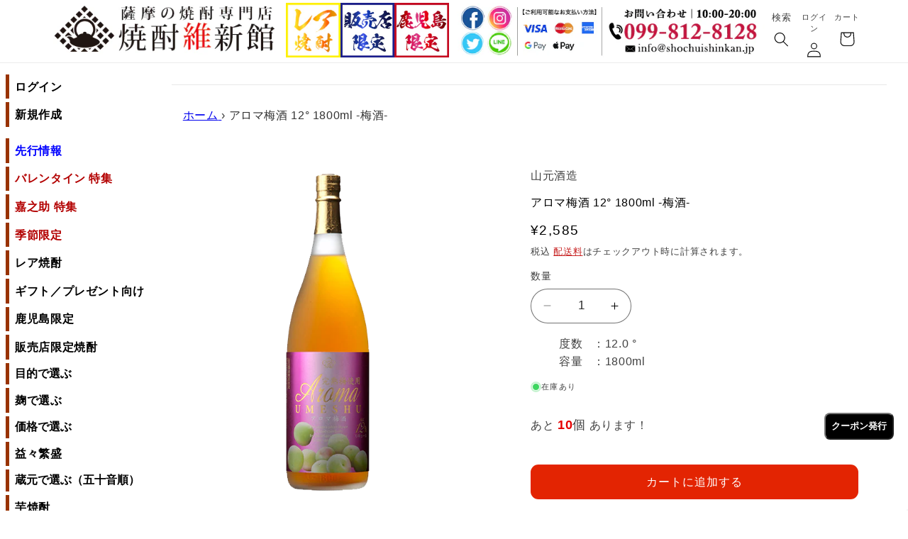

--- FILE ---
content_type: text/html; charset=utf-8
request_url: https://shochuishinkan.jp/products/4989489021019
body_size: 40171
content:
<!doctype html>
<html class="no-js" lang="ja">
  <head>
    <!-- Google Tag Manager -->
<script>(function(w,d,s,l,i){w[l]=w[l]||[];w[l].push({'gtm.start':
new Date().getTime(),event:'gtm.js'});var f=d.getElementsByTagName(s)[0],
j=d.createElement(s),dl=l!='dataLayer'?'&l='+l:'';j.async=true;j.src=
'https://www.googletagmanager.com/gtm.js?id='+i+dl;f.parentNode.insertBefore(j,f);
})(window,document,'script','dataLayer','GTM-NX42SKQT');</script>
<!-- End Google Tag Manager -->
    <meta charset="utf-8">
    <meta http-equiv="X-UA-Compatible" content="IE=edge">
    <meta name="viewport" content="width=device-width,initial-scale=1">
    <meta name="theme-color" content="">
    <link rel="canonical" href="https://shochuishinkan.jp/products/4989489021019"><link rel="icon" type="image/png" href="//shochuishinkan.jp/cdn/shop/files/favicon.png?crop=center&height=32&v=1696131453&width=32"><link rel="preconnect" href="https://fonts.shopifycdn.com" crossorigin><title>
      アロマ梅酒 12° 1800ml -梅酒-
 &ndash; 鹿児島の焼酎専門店 焼酎維新館</title>

    
      <meta name="description" content="アロマ梅酒 12° 1800ml -梅酒- 全国梅酒品評会2019 本格焼酎梅酒部門 金賞受賞！！！ 通常は芋焼酎で漬け込みますがこのアロマ梅酒は麦焼酎で漬け込みました。 さらに完熟させた肉厚な完熟梅を使う事で、甘さがしつこくないすっきりとしたフルーティな味わいの梅酒に仕上がりました。 こちらもやはりオンザロックやソーダ割りがオススメです！ アロマ梅酒 12° 1800ml -梅酒- 鹿児島の焼酎専門店【焼酎維新館】">
    

    

<meta property="og:site_name" content="鹿児島の焼酎専門店 焼酎維新館">
<meta property="og:url" content="https://shochuishinkan.jp/products/4989489021019">
<meta property="og:title" content="アロマ梅酒 12° 1800ml -梅酒-">
<meta property="og:type" content="product">
<meta property="og:description" content="アロマ梅酒 12° 1800ml -梅酒- 全国梅酒品評会2019 本格焼酎梅酒部門 金賞受賞！！！ 通常は芋焼酎で漬け込みますがこのアロマ梅酒は麦焼酎で漬け込みました。 さらに完熟させた肉厚な完熟梅を使う事で、甘さがしつこくないすっきりとしたフルーティな味わいの梅酒に仕上がりました。 こちらもやはりオンザロックやソーダ割りがオススメです！ アロマ梅酒 12° 1800ml -梅酒- 鹿児島の焼酎専門店【焼酎維新館】"><meta property="og:image" content="http://shochuishinkan.jp/cdn/shop/products/aromaumesyu-8-1800.png?v=1756708599">
  <meta property="og:image:secure_url" content="https://shochuishinkan.jp/cdn/shop/products/aromaumesyu-8-1800.png?v=1756708599">
  <meta property="og:image:width" content="600">
  <meta property="og:image:height" content="600"><meta property="og:price:amount" content="2,585">
  <meta property="og:price:currency" content="JPY"><meta name="twitter:site" content="@shochuishinkan"><meta name="twitter:card" content="summary_large_image">
<meta name="twitter:title" content="アロマ梅酒 12° 1800ml -梅酒-">
<meta name="twitter:description" content="アロマ梅酒 12° 1800ml -梅酒- 全国梅酒品評会2019 本格焼酎梅酒部門 金賞受賞！！！ 通常は芋焼酎で漬け込みますがこのアロマ梅酒は麦焼酎で漬け込みました。 さらに完熟させた肉厚な完熟梅を使う事で、甘さがしつこくないすっきりとしたフルーティな味わいの梅酒に仕上がりました。 こちらもやはりオンザロックやソーダ割りがオススメです！ アロマ梅酒 12° 1800ml -梅酒- 鹿児島の焼酎専門店【焼酎維新館】">


    <script src="//shochuishinkan.jp/cdn/shop/t/11/assets/constants.js?v=58251544750838685771705806091" defer="defer"></script>
    <script src="//shochuishinkan.jp/cdn/shop/t/11/assets/pubsub.js?v=158357773527763999511705806091" defer="defer"></script>
    <script src="//shochuishinkan.jp/cdn/shop/t/11/assets/global.js?v=113367515774722599301705806091" defer="defer"></script><script src="//shochuishinkan.jp/cdn/shop/t/11/assets/animations.js?v=88693664871331136111705806091" defer="defer"></script><script>window.performance && window.performance.mark && window.performance.mark('shopify.content_for_header.start');</script><meta name="google-site-verification" content="kHVZWH8yUiYvp-4uR41WeU6nZ5qM-EdSRQpWQtiLJPI">
<meta id="shopify-digital-wallet" name="shopify-digital-wallet" content="/12112330848/digital_wallets/dialog">
<meta name="shopify-checkout-api-token" content="df373b4bd8a4eace80b4825e2cf9672e">
<link rel="alternate" type="application/json+oembed" href="https://shochuishinkan.jp/products/4989489021019.oembed">
<script async="async" src="/checkouts/internal/preloads.js?locale=ja-JP"></script>
<script id="apple-pay-shop-capabilities" type="application/json">{"shopId":12112330848,"countryCode":"JP","currencyCode":"JPY","merchantCapabilities":["supports3DS"],"merchantId":"gid:\/\/shopify\/Shop\/12112330848","merchantName":"鹿児島の焼酎専門店 焼酎維新館","requiredBillingContactFields":["postalAddress","email","phone"],"requiredShippingContactFields":["postalAddress","email","phone"],"shippingType":"shipping","supportedNetworks":["visa","masterCard","amex","jcb","discover"],"total":{"type":"pending","label":"鹿児島の焼酎専門店 焼酎維新館","amount":"1.00"},"shopifyPaymentsEnabled":true,"supportsSubscriptions":true}</script>
<script id="shopify-features" type="application/json">{"accessToken":"df373b4bd8a4eace80b4825e2cf9672e","betas":["rich-media-storefront-analytics"],"domain":"shochuishinkan.jp","predictiveSearch":false,"shopId":12112330848,"locale":"ja"}</script>
<script>var Shopify = Shopify || {};
Shopify.shop = "shochu-ishinkan.myshopify.com";
Shopify.locale = "ja";
Shopify.currency = {"active":"JPY","rate":"1.0"};
Shopify.country = "JP";
Shopify.theme = {"name":"焼酎維新館_20241101","id":139346116856,"schema_name":"Refresh","schema_version":"12.0.0","theme_store_id":1567,"role":"main"};
Shopify.theme.handle = "null";
Shopify.theme.style = {"id":null,"handle":null};
Shopify.cdnHost = "shochuishinkan.jp/cdn";
Shopify.routes = Shopify.routes || {};
Shopify.routes.root = "/";</script>
<script type="module">!function(o){(o.Shopify=o.Shopify||{}).modules=!0}(window);</script>
<script>!function(o){function n(){var o=[];function n(){o.push(Array.prototype.slice.apply(arguments))}return n.q=o,n}var t=o.Shopify=o.Shopify||{};t.loadFeatures=n(),t.autoloadFeatures=n()}(window);</script>
<script id="shop-js-analytics" type="application/json">{"pageType":"product"}</script>
<script defer="defer" async type="module" src="//shochuishinkan.jp/cdn/shopifycloud/shop-js/modules/v2/client.init-shop-cart-sync_0MstufBG.ja.esm.js"></script>
<script defer="defer" async type="module" src="//shochuishinkan.jp/cdn/shopifycloud/shop-js/modules/v2/chunk.common_jll-23Z1.esm.js"></script>
<script defer="defer" async type="module" src="//shochuishinkan.jp/cdn/shopifycloud/shop-js/modules/v2/chunk.modal_HXih6-AF.esm.js"></script>
<script type="module">
  await import("//shochuishinkan.jp/cdn/shopifycloud/shop-js/modules/v2/client.init-shop-cart-sync_0MstufBG.ja.esm.js");
await import("//shochuishinkan.jp/cdn/shopifycloud/shop-js/modules/v2/chunk.common_jll-23Z1.esm.js");
await import("//shochuishinkan.jp/cdn/shopifycloud/shop-js/modules/v2/chunk.modal_HXih6-AF.esm.js");

  window.Shopify.SignInWithShop?.initShopCartSync?.({"fedCMEnabled":true,"windoidEnabled":true});

</script>
<script>(function() {
  var isLoaded = false;
  function asyncLoad() {
    if (isLoaded) return;
    isLoaded = true;
    var urls = ["https:\/\/sliderapp.hulkapps.com\/assets\/js\/slider.js?shop=shochu-ishinkan.myshopify.com","https:\/\/example.com\/my_script.js?shop=shochu-ishinkan.myshopify.com","https:\/\/cdn-widgetsrepository.yotpo.com\/v1\/loader\/LjmzEKBjEBI3DSm4d6a0SR2XvJrvE5sEMseC1kza?shop=shochu-ishinkan.myshopify.com","https:\/\/cdn.hextom.com\/js\/ultimatesalesboost.js?shop=shochu-ishinkan.myshopify.com"];
    for (var i = 0; i < urls.length; i++) {
      var s = document.createElement('script');
      s.type = 'text/javascript';
      s.async = true;
      s.src = urls[i];
      var x = document.getElementsByTagName('script')[0];
      x.parentNode.insertBefore(s, x);
    }
  };
  if(window.attachEvent) {
    window.attachEvent('onload', asyncLoad);
  } else {
    window.addEventListener('load', asyncLoad, false);
  }
})();</script>
<script id="__st">var __st={"a":12112330848,"offset":32400,"reqid":"9cfb1033-e621-48f6-ad51-ab99652a5a00-1769223125","pageurl":"shochuishinkan.jp\/products\/4989489021019","u":"ddd1cee097ab","p":"product","rtyp":"product","rid":4481845100640};</script>
<script>window.ShopifyPaypalV4VisibilityTracking = true;</script>
<script id="captcha-bootstrap">!function(){'use strict';const t='contact',e='account',n='new_comment',o=[[t,t],['blogs',n],['comments',n],[t,'customer']],c=[[e,'customer_login'],[e,'guest_login'],[e,'recover_customer_password'],[e,'create_customer']],r=t=>t.map((([t,e])=>`form[action*='/${t}']:not([data-nocaptcha='true']) input[name='form_type'][value='${e}']`)).join(','),a=t=>()=>t?[...document.querySelectorAll(t)].map((t=>t.form)):[];function s(){const t=[...o],e=r(t);return a(e)}const i='password',u='form_key',d=['recaptcha-v3-token','g-recaptcha-response','h-captcha-response',i],f=()=>{try{return window.sessionStorage}catch{return}},m='__shopify_v',_=t=>t.elements[u];function p(t,e,n=!1){try{const o=window.sessionStorage,c=JSON.parse(o.getItem(e)),{data:r}=function(t){const{data:e,action:n}=t;return t[m]||n?{data:e,action:n}:{data:t,action:n}}(c);for(const[e,n]of Object.entries(r))t.elements[e]&&(t.elements[e].value=n);n&&o.removeItem(e)}catch(o){console.error('form repopulation failed',{error:o})}}const l='form_type',E='cptcha';function T(t){t.dataset[E]=!0}const w=window,h=w.document,L='Shopify',v='ce_forms',y='captcha';let A=!1;((t,e)=>{const n=(g='f06e6c50-85a8-45c8-87d0-21a2b65856fe',I='https://cdn.shopify.com/shopifycloud/storefront-forms-hcaptcha/ce_storefront_forms_captcha_hcaptcha.v1.5.2.iife.js',D={infoText:'hCaptchaによる保護',privacyText:'プライバシー',termsText:'利用規約'},(t,e,n)=>{const o=w[L][v],c=o.bindForm;if(c)return c(t,g,e,D).then(n);var r;o.q.push([[t,g,e,D],n]),r=I,A||(h.body.append(Object.assign(h.createElement('script'),{id:'captcha-provider',async:!0,src:r})),A=!0)});var g,I,D;w[L]=w[L]||{},w[L][v]=w[L][v]||{},w[L][v].q=[],w[L][y]=w[L][y]||{},w[L][y].protect=function(t,e){n(t,void 0,e),T(t)},Object.freeze(w[L][y]),function(t,e,n,w,h,L){const[v,y,A,g]=function(t,e,n){const i=e?o:[],u=t?c:[],d=[...i,...u],f=r(d),m=r(i),_=r(d.filter((([t,e])=>n.includes(e))));return[a(f),a(m),a(_),s()]}(w,h,L),I=t=>{const e=t.target;return e instanceof HTMLFormElement?e:e&&e.form},D=t=>v().includes(t);t.addEventListener('submit',(t=>{const e=I(t);if(!e)return;const n=D(e)&&!e.dataset.hcaptchaBound&&!e.dataset.recaptchaBound,o=_(e),c=g().includes(e)&&(!o||!o.value);(n||c)&&t.preventDefault(),c&&!n&&(function(t){try{if(!f())return;!function(t){const e=f();if(!e)return;const n=_(t);if(!n)return;const o=n.value;o&&e.removeItem(o)}(t);const e=Array.from(Array(32),(()=>Math.random().toString(36)[2])).join('');!function(t,e){_(t)||t.append(Object.assign(document.createElement('input'),{type:'hidden',name:u})),t.elements[u].value=e}(t,e),function(t,e){const n=f();if(!n)return;const o=[...t.querySelectorAll(`input[type='${i}']`)].map((({name:t})=>t)),c=[...d,...o],r={};for(const[a,s]of new FormData(t).entries())c.includes(a)||(r[a]=s);n.setItem(e,JSON.stringify({[m]:1,action:t.action,data:r}))}(t,e)}catch(e){console.error('failed to persist form',e)}}(e),e.submit())}));const S=(t,e)=>{t&&!t.dataset[E]&&(n(t,e.some((e=>e===t))),T(t))};for(const o of['focusin','change'])t.addEventListener(o,(t=>{const e=I(t);D(e)&&S(e,y())}));const B=e.get('form_key'),M=e.get(l),P=B&&M;t.addEventListener('DOMContentLoaded',(()=>{const t=y();if(P)for(const e of t)e.elements[l].value===M&&p(e,B);[...new Set([...A(),...v().filter((t=>'true'===t.dataset.shopifyCaptcha))])].forEach((e=>S(e,t)))}))}(h,new URLSearchParams(w.location.search),n,t,e,['guest_login'])})(!0,!0)}();</script>
<script integrity="sha256-4kQ18oKyAcykRKYeNunJcIwy7WH5gtpwJnB7kiuLZ1E=" data-source-attribution="shopify.loadfeatures" defer="defer" src="//shochuishinkan.jp/cdn/shopifycloud/storefront/assets/storefront/load_feature-a0a9edcb.js" crossorigin="anonymous"></script>
<script data-source-attribution="shopify.dynamic_checkout.dynamic.init">var Shopify=Shopify||{};Shopify.PaymentButton=Shopify.PaymentButton||{isStorefrontPortableWallets:!0,init:function(){window.Shopify.PaymentButton.init=function(){};var t=document.createElement("script");t.src="https://shochuishinkan.jp/cdn/shopifycloud/portable-wallets/latest/portable-wallets.ja.js",t.type="module",document.head.appendChild(t)}};
</script>
<script data-source-attribution="shopify.dynamic_checkout.buyer_consent">
  function portableWalletsHideBuyerConsent(e){var t=document.getElementById("shopify-buyer-consent"),n=document.getElementById("shopify-subscription-policy-button");t&&n&&(t.classList.add("hidden"),t.setAttribute("aria-hidden","true"),n.removeEventListener("click",e))}function portableWalletsShowBuyerConsent(e){var t=document.getElementById("shopify-buyer-consent"),n=document.getElementById("shopify-subscription-policy-button");t&&n&&(t.classList.remove("hidden"),t.removeAttribute("aria-hidden"),n.addEventListener("click",e))}window.Shopify?.PaymentButton&&(window.Shopify.PaymentButton.hideBuyerConsent=portableWalletsHideBuyerConsent,window.Shopify.PaymentButton.showBuyerConsent=portableWalletsShowBuyerConsent);
</script>
<script data-source-attribution="shopify.dynamic_checkout.cart.bootstrap">document.addEventListener("DOMContentLoaded",(function(){function t(){return document.querySelector("shopify-accelerated-checkout-cart, shopify-accelerated-checkout")}if(t())Shopify.PaymentButton.init();else{new MutationObserver((function(e,n){t()&&(Shopify.PaymentButton.init(),n.disconnect())})).observe(document.body,{childList:!0,subtree:!0})}}));
</script>
<link id="shopify-accelerated-checkout-styles" rel="stylesheet" media="screen" href="https://shochuishinkan.jp/cdn/shopifycloud/portable-wallets/latest/accelerated-checkout-backwards-compat.css" crossorigin="anonymous">
<style id="shopify-accelerated-checkout-cart">
        #shopify-buyer-consent {
  margin-top: 1em;
  display: inline-block;
  width: 100%;
}

#shopify-buyer-consent.hidden {
  display: none;
}

#shopify-subscription-policy-button {
  background: none;
  border: none;
  padding: 0;
  text-decoration: underline;
  font-size: inherit;
  cursor: pointer;
}

#shopify-subscription-policy-button::before {
  box-shadow: none;
}

      </style>
<script id="sections-script" data-sections="header_new" defer="defer" src="//shochuishinkan.jp/cdn/shop/t/11/compiled_assets/scripts.js?v=27200"></script>
<script>window.performance && window.performance.mark && window.performance.mark('shopify.content_for_header.end');</script>


    <style data-shopify>
      @font-face {
  font-family: Questrial;
  font-weight: 400;
  font-style: normal;
  font-display: swap;
  src: url("//shochuishinkan.jp/cdn/fonts/questrial/questrial_n4.66abac5d8209a647b4bf8089b0451928ef144c07.woff2") format("woff2"),
       url("//shochuishinkan.jp/cdn/fonts/questrial/questrial_n4.e86c53e77682db9bf4b0ee2dd71f214dc16adda4.woff") format("woff");
}

      
      
      
      @font-face {
  font-family: Archivo;
  font-weight: 700;
  font-style: normal;
  font-display: swap;
  src: url("//shochuishinkan.jp/cdn/fonts/archivo/archivo_n7.651b020b3543640c100112be6f1c1b8e816c7f13.woff2") format("woff2"),
       url("//shochuishinkan.jp/cdn/fonts/archivo/archivo_n7.7e9106d320e6594976a7dcb57957f3e712e83c96.woff") format("woff");
}


      
        :root,
        .color-background-1 {
          --color-background: 255,255,255;
        
          --gradient-background: #ffffff;
        

        

        --color-foreground: 0,0,0;
        --color-background-contrast: 191,191,191;
        --color-shadow: 0,0,0;
        --color-button: 227,36,2;
        --color-button-text: 255,255,255;
        --color-secondary-button: 255,255,255;
        --color-secondary-button-text: 0,0,0;
        --color-link: 0,0,0;
        --color-badge-foreground: 0,0,0;
        --color-badge-background: 255,255,255;
        --color-badge-border: 0,0,0;
        --payment-terms-background-color: rgb(255 255 255);
      }
      
        
        .color-background-2 {
          --color-background: 255,255,255;
        
          --gradient-background: #ffffff;
        

        

        --color-foreground: 0,0,0;
        --color-background-contrast: 191,191,191;
        --color-shadow: 0,0,0;
        --color-button: 14,27,77;
        --color-button-text: 255,255,255;
        --color-secondary-button: 255,255,255;
        --color-secondary-button-text: 14,27,77;
        --color-link: 14,27,77;
        --color-badge-foreground: 0,0,0;
        --color-badge-background: 255,255,255;
        --color-badge-border: 0,0,0;
        --payment-terms-background-color: rgb(255 255 255);
      }
      
        
        .color-inverse {
          --color-background: 14,27,77;
        
          --gradient-background: #0e1b4d;
        

        

        --color-foreground: 255,255,255;
        --color-background-contrast: 18,35,99;
        --color-shadow: 14,27,77;
        --color-button: 255,255,255;
        --color-button-text: 14,27,77;
        --color-secondary-button: 14,27,77;
        --color-secondary-button-text: 255,255,255;
        --color-link: 255,255,255;
        --color-badge-foreground: 255,255,255;
        --color-badge-background: 14,27,77;
        --color-badge-border: 255,255,255;
        --payment-terms-background-color: rgb(14 27 77);
      }
      
        
        .color-accent-1 {
          --color-background: 71,112,219;
        
          --gradient-background: #4770db;
        

        

        --color-foreground: 255,255,255;
        --color-background-contrast: 27,57,136;
        --color-shadow: 14,27,77;
        --color-button: 255,255,255;
        --color-button-text: 71,112,219;
        --color-secondary-button: 71,112,219;
        --color-secondary-button-text: 255,255,255;
        --color-link: 255,255,255;
        --color-badge-foreground: 255,255,255;
        --color-badge-background: 71,112,219;
        --color-badge-border: 255,255,255;
        --payment-terms-background-color: rgb(71 112 219);
      }
      
        
        .color-accent-2 {
          --color-background: 227,36,2;
        
          --gradient-background: #e32402;
        

        

        --color-foreground: 255,255,255;
        --color-background-contrast: 101,16,1;
        --color-shadow: 14,27,77;
        --color-button: 255,255,255;
        --color-button-text: 227,36,2;
        --color-secondary-button: 227,36,2;
        --color-secondary-button-text: 255,255,255;
        --color-link: 255,255,255;
        --color-badge-foreground: 255,255,255;
        --color-badge-background: 227,36,2;
        --color-badge-border: 255,255,255;
        --payment-terms-background-color: rgb(227 36 2);
      }
      
        
        .color-scheme-fd47dcec-23cf-4a58-b36c-0a87c391cd5d {
          --color-background: 255,0,57;
        
          --gradient-background: #ff0039;
        

        

        --color-foreground: 14,27,77;
        --color-background-contrast: 128,0,28;
        --color-shadow: 14,27,77;
        --color-button: 71,112,219;
        --color-button-text: 239,240,245;
        --color-secondary-button: 255,0,57;
        --color-secondary-button-text: 14,27,77;
        --color-link: 14,27,77;
        --color-badge-foreground: 14,27,77;
        --color-badge-background: 255,0,57;
        --color-badge-border: 14,27,77;
        --payment-terms-background-color: rgb(255 0 57);
      }
      
        
        .color-scheme-01059080-8af6-49d8-8a51-9de91aa25ff9 {
          --color-background: 255,255,255;
        
          --gradient-background: #ffffff;
        

        

        --color-foreground: 0,0,0;
        --color-background-contrast: 191,191,191;
        --color-shadow: 14,27,77;
        --color-button: 191,0,0;
        --color-button-text: 191,0,0;
        --color-secondary-button: 255,255,255;
        --color-secondary-button-text: 191,0,0;
        --color-link: 191,0,0;
        --color-badge-foreground: 0,0,0;
        --color-badge-background: 255,255,255;
        --color-badge-border: 0,0,0;
        --payment-terms-background-color: rgb(255 255 255);
      }
      

      body, .color-background-1, .color-background-2, .color-inverse, .color-accent-1, .color-accent-2, .color-scheme-fd47dcec-23cf-4a58-b36c-0a87c391cd5d, .color-scheme-01059080-8af6-49d8-8a51-9de91aa25ff9 {
        color: rgba(var(--color-foreground), 0.75);
        background-color: rgb(var(--color-background));
      }

      :root {
        --font-body-family: Questrial, sans-serif;
        --font-body-style: normal;
        --font-body-weight: 400;
        --font-body-weight-bold: 700;

        --font-heading-family: Archivo, sans-serif;
        --font-heading-style: normal;
        --font-heading-weight: 700;

        --font-body-scale: 1.05;
        --font-heading-scale: 1.0476190476190477;

        --media-padding: px;
        --media-border-opacity: 0.1;
        --media-border-width: 0px;
        --media-radius: 20px;
        --media-shadow-opacity: 0.0;
        --media-shadow-horizontal-offset: 0px;
        --media-shadow-vertical-offset: 4px;
        --media-shadow-blur-radius: 5px;
        --media-shadow-visible: 0;

        --page-width: 120rem;
        --page-width-margin: 0rem;

        --product-card-image-padding: 1.6rem;
        --product-card-corner-radius: 1.8rem;
        --product-card-text-alignment: left;
        --product-card-border-width: 0.1rem;
        --product-card-border-opacity: 1.0;
        --product-card-shadow-opacity: 0.0;
        --product-card-shadow-visible: 0;
        --product-card-shadow-horizontal-offset: 0.0rem;
        --product-card-shadow-vertical-offset: 0.4rem;
        --product-card-shadow-blur-radius: 0.5rem;

        --collection-card-image-padding: 1.6rem;
        --collection-card-corner-radius: 1.8rem;
        --collection-card-text-alignment: left;
        --collection-card-border-width: 0.1rem;
        --collection-card-border-opacity: 1.0;
        --collection-card-shadow-opacity: 0.0;
        --collection-card-shadow-visible: 0;
        --collection-card-shadow-horizontal-offset: 0.0rem;
        --collection-card-shadow-vertical-offset: 0.4rem;
        --collection-card-shadow-blur-radius: 0.5rem;

        --blog-card-image-padding: 1.6rem;
        --blog-card-corner-radius: 1.8rem;
        --blog-card-text-alignment: left;
        --blog-card-border-width: 0.1rem;
        --blog-card-border-opacity: 1.0;
        --blog-card-shadow-opacity: 0.0;
        --blog-card-shadow-visible: 0;
        --blog-card-shadow-horizontal-offset: 0.0rem;
        --blog-card-shadow-vertical-offset: 0.4rem;
        --blog-card-shadow-blur-radius: 0.5rem;

        --badge-corner-radius: 0.0rem;

        --popup-border-width: 1px;
        --popup-border-opacity: 0.1;
        --popup-corner-radius: 18px;
        --popup-shadow-opacity: 0.0;
        --popup-shadow-horizontal-offset: 0px;
        --popup-shadow-vertical-offset: 4px;
        --popup-shadow-blur-radius: 5px;

        --drawer-border-width: 0px;
        --drawer-border-opacity: 0.1;
        --drawer-shadow-opacity: 0.0;
        --drawer-shadow-horizontal-offset: 0px;
        --drawer-shadow-vertical-offset: 4px;
        --drawer-shadow-blur-radius: 5px;

        --spacing-sections-desktop: 0px;
        --spacing-sections-mobile: 0px;

        --grid-desktop-vertical-spacing: 28px;
        --grid-desktop-horizontal-spacing: 28px;
        --grid-mobile-vertical-spacing: 14px;
        --grid-mobile-horizontal-spacing: 14px;

        --text-boxes-border-opacity: 0.1;
        --text-boxes-border-width: 0px;
        --text-boxes-radius: 20px;
        --text-boxes-shadow-opacity: 0.0;
        --text-boxes-shadow-visible: 0;
        --text-boxes-shadow-horizontal-offset: 0px;
        --text-boxes-shadow-vertical-offset: 4px;
        --text-boxes-shadow-blur-radius: 5px;

        --buttons-radius: 10px;
        --buttons-radius-outset: 11px;
        --buttons-border-width: 1px;
        --buttons-border-opacity: 1.0;
        --buttons-shadow-opacity: 0.0;
        --buttons-shadow-visible: 0;
        --buttons-shadow-horizontal-offset: 0px;
        --buttons-shadow-vertical-offset: 0px;
        --buttons-shadow-blur-radius: 0px;
        --buttons-border-offset: 0.3px;

        --inputs-radius: 26px;
        --inputs-border-width: 1px;
        --inputs-border-opacity: 0.55;
        --inputs-shadow-opacity: 0.0;
        --inputs-shadow-horizontal-offset: 0px;
        --inputs-margin-offset: 0px;
        --inputs-shadow-vertical-offset: 4px;
        --inputs-shadow-blur-radius: 5px;
        --inputs-radius-outset: 27px;

        --variant-pills-radius: 40px;
        --variant-pills-border-width: 1px;
        --variant-pills-border-opacity: 0.55;
        --variant-pills-shadow-opacity: 0.0;
        --variant-pills-shadow-horizontal-offset: 0px;
        --variant-pills-shadow-vertical-offset: 4px;
        --variant-pills-shadow-blur-radius: 5px;
      }

      *,
      *::before,
      *::after {
        box-sizing: inherit;
      }

      html {
        box-sizing: border-box;
        font-size: calc(var(--font-body-scale) * 62.5%);
        height: 100%;
      }

      body {
        display: grid;
        grid-template-rows: auto auto 1fr auto;
        grid-template-columns: 100%;
        min-height: 100%;
        margin: 0;
        font-size: 1.5rem;
        letter-spacing: 0.06rem;
        line-height: calc(1 + 0.8 / var(--font-body-scale));
        font-family: var(--font-body-family);
        font-style: var(--font-body-style);
        font-weight: var(--font-body-weight);
      }

      @media screen and (min-width: 750px) {
        body {
          font-size: 1.6rem;
        }
      }
    </style>

    <link href="//shochuishinkan.jp/cdn/shop/t/11/assets/base.css?v=99039827565042189791758176554" rel="stylesheet" type="text/css" media="all" />
<link rel="preload" as="font" href="//shochuishinkan.jp/cdn/fonts/questrial/questrial_n4.66abac5d8209a647b4bf8089b0451928ef144c07.woff2" type="font/woff2" crossorigin><link rel="preload" as="font" href="//shochuishinkan.jp/cdn/fonts/archivo/archivo_n7.651b020b3543640c100112be6f1c1b8e816c7f13.woff2" type="font/woff2" crossorigin><link
        rel="stylesheet"
        href="//shochuishinkan.jp/cdn/shop/t/11/assets/component-predictive-search.css?v=118923337488134913561705806091"
        media="print"
        onload="this.media='all'"
      ><script>
      document.documentElement.className = document.documentElement.className.replace('no-js', 'js');
      if (Shopify.designMode) {
        document.documentElement.classList.add('shopify-design-mode');
      }
    </script>

<script>
  document.addEventListener("DOMContentLoaded", function() {
    // サブメニューの表示・非表示を切り替える関数
    function toggleSubmenu(event) {
      const button = event.target.closest('button');
      const submenuId = button.getAttribute('aria-controls');
      const submenu = document.getElementById(submenuId);

      const isExpanded = button.getAttribute('aria-expanded') === 'true';
      button.setAttribute('aria-expanded', !isExpanded);
      submenu.style.display = isExpanded ? 'none' : 'block';
      submenu.setAttribute('aria-hidden', isExpanded);
    
      // プラスマイナスの変更
      const icon = button.querySelector('.site-nav__link__text');
      icon.textContent = isExpanded ? '+' : '-';
    }
    
    // すべてのサブメニューボタンにイベントリスナーを追加
    const submenuButtons = document.querySelectorAll('.site-nav__expand');
    submenuButtons.forEach(button => {
      button.addEventListener('click', toggleSubmenu);
    });
  });
</script>
    
  <!-- BEGIN app block: shopify://apps/yotpo-product-reviews/blocks/settings/eb7dfd7d-db44-4334-bc49-c893b51b36cf -->


  <script type="text/javascript" src="https://cdn-widgetsrepository.yotpo.com/v1/loader/LjmzEKBjEBI3DSm4d6a0SR2XvJrvE5sEMseC1kza?languageCode=ja" async></script>



  
<!-- END app block --><!-- BEGIN app block: shopify://apps//blocks/star_rating/910a1be4-9d9f-4a91-9a6d-25d87b6f52da --><script>
    var script = document.createElement('script');
    //script.src = 'https://d1rptoks75ofg9.cloudfront.net/shochu-ishinkan.myshopify.com.js'; //ST
    script.src = 'https://d1qnl12h46g6qu.cloudfront.net/shochu-ishinkan.myshopify.com.js';
    script.async = true;
    document.head.appendChild(script);
</script>

<script>
  document.addEventListener("DOMContentLoaded", function() {
    if(document.getElementById('checkout')){
      document.getElementById('checkout').addEventListener('click',function(e){ 
        let fileds = document.getElementsByClassName('_NGC_CFA_note_field');
        let goNextPage = true;
        for (let a = 0; a < fileds.length; a++) {
          const item = fileds[a];
          if (document.getElementById('checknull_'+item.id)) {
            let filedsTag = item.tagName;
            let filedsType = item.type;
            let filedsValue = item.value;
            let filedsName = item.name;
            let isNullOrNot = document.getElementById('checknull_'+item.id).value;
            let errMessage = document.getElementById('errMessage_'+item.id).value;
            if ((filedsTag == "INPUT" && filedsType == "text") || filedsTag == "TEXTAREA" || filedsTag == "SELECT") {
              if((filedsValue == '' || filedsValue == '選択なし') && isNullOrNot == 'must' && errMessage !=''){
                e.preventDefault();
                document.getElementById('displayerrMessage_'+item.id).innerHTML= errMessage;
                goNextPage = false;
              } else if(isNullOrNot != 'must' && filedsValue == ''){
                  if(document.getElementById(item.id)){
                    document.getElementById(item.id).value = ' ';
                  }            
              } else{
                document.getElementById('displayerrMessage_'+item.id).innerHTML='';
              }
            }
            if ((filedsTag == "INPUT" && filedsType == "radio") || (filedsTag == "INPUT" && filedsType == "checkbox")) {
              let els = Array.from(document.getElementsByName(filedsName));
              let rs = els.filter(el => el.checked == true);
              if(isNullOrNot == 'must' && errMessage !='' && rs.length == 0){
                e.preventDefault();      
                document.getElementById('displayerrMessage_'+item.id).innerHTML= errMessage;
                goNextPage = false;
              }else{
                document.getElementById('displayerrMessage_'+item.id).innerHTML='';
              }
            }
          }
        }
        if(checkDateAviliableBeforeClickingCheckOut(e) && goNextPage){
          addUpdateNGCCartAttributesToCheckOut().then(() => {
            window.location.href = '/checkout'; 
          });
        }
      })
    }
  });
</script>



<!-- END app block --><script src="https://cdn.shopify.com/extensions/fe7f91f6-9283-4717-85b7-0d585d174280/jedi-stock-counter-32/assets/main.js" type="text/javascript" defer="defer"></script>
<link href="https://cdn.shopify.com/extensions/fe7f91f6-9283-4717-85b7-0d585d174280/jedi-stock-counter-32/assets/styles.css" rel="stylesheet" type="text/css" media="all">
<link href="https://monorail-edge.shopifysvc.com" rel="dns-prefetch">
<script>(function(){if ("sendBeacon" in navigator && "performance" in window) {try {var session_token_from_headers = performance.getEntriesByType('navigation')[0].serverTiming.find(x => x.name == '_s').description;} catch {var session_token_from_headers = undefined;}var session_cookie_matches = document.cookie.match(/_shopify_s=([^;]*)/);var session_token_from_cookie = session_cookie_matches && session_cookie_matches.length === 2 ? session_cookie_matches[1] : "";var session_token = session_token_from_headers || session_token_from_cookie || "";function handle_abandonment_event(e) {var entries = performance.getEntries().filter(function(entry) {return /monorail-edge.shopifysvc.com/.test(entry.name);});if (!window.abandonment_tracked && entries.length === 0) {window.abandonment_tracked = true;var currentMs = Date.now();var navigation_start = performance.timing.navigationStart;var payload = {shop_id: 12112330848,url: window.location.href,navigation_start,duration: currentMs - navigation_start,session_token,page_type: "product"};window.navigator.sendBeacon("https://monorail-edge.shopifysvc.com/v1/produce", JSON.stringify({schema_id: "online_store_buyer_site_abandonment/1.1",payload: payload,metadata: {event_created_at_ms: currentMs,event_sent_at_ms: currentMs}}));}}window.addEventListener('pagehide', handle_abandonment_event);}}());</script>
<script id="web-pixels-manager-setup">(function e(e,d,r,n,o){if(void 0===o&&(o={}),!Boolean(null===(a=null===(i=window.Shopify)||void 0===i?void 0:i.analytics)||void 0===a?void 0:a.replayQueue)){var i,a;window.Shopify=window.Shopify||{};var t=window.Shopify;t.analytics=t.analytics||{};var s=t.analytics;s.replayQueue=[],s.publish=function(e,d,r){return s.replayQueue.push([e,d,r]),!0};try{self.performance.mark("wpm:start")}catch(e){}var l=function(){var e={modern:/Edge?\/(1{2}[4-9]|1[2-9]\d|[2-9]\d{2}|\d{4,})\.\d+(\.\d+|)|Firefox\/(1{2}[4-9]|1[2-9]\d|[2-9]\d{2}|\d{4,})\.\d+(\.\d+|)|Chrom(ium|e)\/(9{2}|\d{3,})\.\d+(\.\d+|)|(Maci|X1{2}).+ Version\/(15\.\d+|(1[6-9]|[2-9]\d|\d{3,})\.\d+)([,.]\d+|)( \(\w+\)|)( Mobile\/\w+|) Safari\/|Chrome.+OPR\/(9{2}|\d{3,})\.\d+\.\d+|(CPU[ +]OS|iPhone[ +]OS|CPU[ +]iPhone|CPU IPhone OS|CPU iPad OS)[ +]+(15[._]\d+|(1[6-9]|[2-9]\d|\d{3,})[._]\d+)([._]\d+|)|Android:?[ /-](13[3-9]|1[4-9]\d|[2-9]\d{2}|\d{4,})(\.\d+|)(\.\d+|)|Android.+Firefox\/(13[5-9]|1[4-9]\d|[2-9]\d{2}|\d{4,})\.\d+(\.\d+|)|Android.+Chrom(ium|e)\/(13[3-9]|1[4-9]\d|[2-9]\d{2}|\d{4,})\.\d+(\.\d+|)|SamsungBrowser\/([2-9]\d|\d{3,})\.\d+/,legacy:/Edge?\/(1[6-9]|[2-9]\d|\d{3,})\.\d+(\.\d+|)|Firefox\/(5[4-9]|[6-9]\d|\d{3,})\.\d+(\.\d+|)|Chrom(ium|e)\/(5[1-9]|[6-9]\d|\d{3,})\.\d+(\.\d+|)([\d.]+$|.*Safari\/(?![\d.]+ Edge\/[\d.]+$))|(Maci|X1{2}).+ Version\/(10\.\d+|(1[1-9]|[2-9]\d|\d{3,})\.\d+)([,.]\d+|)( \(\w+\)|)( Mobile\/\w+|) Safari\/|Chrome.+OPR\/(3[89]|[4-9]\d|\d{3,})\.\d+\.\d+|(CPU[ +]OS|iPhone[ +]OS|CPU[ +]iPhone|CPU IPhone OS|CPU iPad OS)[ +]+(10[._]\d+|(1[1-9]|[2-9]\d|\d{3,})[._]\d+)([._]\d+|)|Android:?[ /-](13[3-9]|1[4-9]\d|[2-9]\d{2}|\d{4,})(\.\d+|)(\.\d+|)|Mobile Safari.+OPR\/([89]\d|\d{3,})\.\d+\.\d+|Android.+Firefox\/(13[5-9]|1[4-9]\d|[2-9]\d{2}|\d{4,})\.\d+(\.\d+|)|Android.+Chrom(ium|e)\/(13[3-9]|1[4-9]\d|[2-9]\d{2}|\d{4,})\.\d+(\.\d+|)|Android.+(UC? ?Browser|UCWEB|U3)[ /]?(15\.([5-9]|\d{2,})|(1[6-9]|[2-9]\d|\d{3,})\.\d+)\.\d+|SamsungBrowser\/(5\.\d+|([6-9]|\d{2,})\.\d+)|Android.+MQ{2}Browser\/(14(\.(9|\d{2,})|)|(1[5-9]|[2-9]\d|\d{3,})(\.\d+|))(\.\d+|)|K[Aa][Ii]OS\/(3\.\d+|([4-9]|\d{2,})\.\d+)(\.\d+|)/},d=e.modern,r=e.legacy,n=navigator.userAgent;return n.match(d)?"modern":n.match(r)?"legacy":"unknown"}(),u="modern"===l?"modern":"legacy",c=(null!=n?n:{modern:"",legacy:""})[u],f=function(e){return[e.baseUrl,"/wpm","/b",e.hashVersion,"modern"===e.buildTarget?"m":"l",".js"].join("")}({baseUrl:d,hashVersion:r,buildTarget:u}),m=function(e){var d=e.version,r=e.bundleTarget,n=e.surface,o=e.pageUrl,i=e.monorailEndpoint;return{emit:function(e){var a=e.status,t=e.errorMsg,s=(new Date).getTime(),l=JSON.stringify({metadata:{event_sent_at_ms:s},events:[{schema_id:"web_pixels_manager_load/3.1",payload:{version:d,bundle_target:r,page_url:o,status:a,surface:n,error_msg:t},metadata:{event_created_at_ms:s}}]});if(!i)return console&&console.warn&&console.warn("[Web Pixels Manager] No Monorail endpoint provided, skipping logging."),!1;try{return self.navigator.sendBeacon.bind(self.navigator)(i,l)}catch(e){}var u=new XMLHttpRequest;try{return u.open("POST",i,!0),u.setRequestHeader("Content-Type","text/plain"),u.send(l),!0}catch(e){return console&&console.warn&&console.warn("[Web Pixels Manager] Got an unhandled error while logging to Monorail."),!1}}}}({version:r,bundleTarget:l,surface:e.surface,pageUrl:self.location.href,monorailEndpoint:e.monorailEndpoint});try{o.browserTarget=l,function(e){var d=e.src,r=e.async,n=void 0===r||r,o=e.onload,i=e.onerror,a=e.sri,t=e.scriptDataAttributes,s=void 0===t?{}:t,l=document.createElement("script"),u=document.querySelector("head"),c=document.querySelector("body");if(l.async=n,l.src=d,a&&(l.integrity=a,l.crossOrigin="anonymous"),s)for(var f in s)if(Object.prototype.hasOwnProperty.call(s,f))try{l.dataset[f]=s[f]}catch(e){}if(o&&l.addEventListener("load",o),i&&l.addEventListener("error",i),u)u.appendChild(l);else{if(!c)throw new Error("Did not find a head or body element to append the script");c.appendChild(l)}}({src:f,async:!0,onload:function(){if(!function(){var e,d;return Boolean(null===(d=null===(e=window.Shopify)||void 0===e?void 0:e.analytics)||void 0===d?void 0:d.initialized)}()){var d=window.webPixelsManager.init(e)||void 0;if(d){var r=window.Shopify.analytics;r.replayQueue.forEach((function(e){var r=e[0],n=e[1],o=e[2];d.publishCustomEvent(r,n,o)})),r.replayQueue=[],r.publish=d.publishCustomEvent,r.visitor=d.visitor,r.initialized=!0}}},onerror:function(){return m.emit({status:"failed",errorMsg:"".concat(f," has failed to load")})},sri:function(e){var d=/^sha384-[A-Za-z0-9+/=]+$/;return"string"==typeof e&&d.test(e)}(c)?c:"",scriptDataAttributes:o}),m.emit({status:"loading"})}catch(e){m.emit({status:"failed",errorMsg:(null==e?void 0:e.message)||"Unknown error"})}}})({shopId: 12112330848,storefrontBaseUrl: "https://shochuishinkan.jp",extensionsBaseUrl: "https://extensions.shopifycdn.com/cdn/shopifycloud/web-pixels-manager",monorailEndpoint: "https://monorail-edge.shopifysvc.com/unstable/produce_batch",surface: "storefront-renderer",enabledBetaFlags: ["2dca8a86"],webPixelsConfigList: [{"id":"1845133560","configuration":"{\"yotpoStoreId\":\"LjmzEKBjEBI3DSm4d6a0SR2XvJrvE5sEMseC1kza\"}","eventPayloadVersion":"v1","runtimeContext":"STRICT","scriptVersion":"8bb37a256888599d9a3d57f0551d3859","type":"APP","apiClientId":70132,"privacyPurposes":["ANALYTICS","MARKETING","SALE_OF_DATA"],"dataSharingAdjustments":{"protectedCustomerApprovalScopes":["read_customer_address","read_customer_email","read_customer_name","read_customer_personal_data","read_customer_phone"]}},{"id":"572522744","configuration":"{\"config\":\"{\\\"google_tag_ids\\\":[\\\"G-T9W9QH74GY\\\",\\\"GT-NGBR4HK\\\"],\\\"target_country\\\":\\\"JP\\\",\\\"gtag_events\\\":[{\\\"type\\\":\\\"begin_checkout\\\",\\\"action_label\\\":\\\"G-T9W9QH74GY\\\"},{\\\"type\\\":\\\"search\\\",\\\"action_label\\\":\\\"G-T9W9QH74GY\\\"},{\\\"type\\\":\\\"view_item\\\",\\\"action_label\\\":[\\\"G-T9W9QH74GY\\\",\\\"MC-7QLHGQZS48\\\"]},{\\\"type\\\":\\\"purchase\\\",\\\"action_label\\\":[\\\"G-T9W9QH74GY\\\",\\\"MC-7QLHGQZS48\\\"]},{\\\"type\\\":\\\"page_view\\\",\\\"action_label\\\":[\\\"G-T9W9QH74GY\\\",\\\"MC-7QLHGQZS48\\\"]},{\\\"type\\\":\\\"add_payment_info\\\",\\\"action_label\\\":\\\"G-T9W9QH74GY\\\"},{\\\"type\\\":\\\"add_to_cart\\\",\\\"action_label\\\":\\\"G-T9W9QH74GY\\\"}],\\\"enable_monitoring_mode\\\":false}\"}","eventPayloadVersion":"v1","runtimeContext":"OPEN","scriptVersion":"b2a88bafab3e21179ed38636efcd8a93","type":"APP","apiClientId":1780363,"privacyPurposes":[],"dataSharingAdjustments":{"protectedCustomerApprovalScopes":["read_customer_address","read_customer_email","read_customer_name","read_customer_personal_data","read_customer_phone"]}},{"id":"shopify-app-pixel","configuration":"{}","eventPayloadVersion":"v1","runtimeContext":"STRICT","scriptVersion":"0450","apiClientId":"shopify-pixel","type":"APP","privacyPurposes":["ANALYTICS","MARKETING"]},{"id":"shopify-custom-pixel","eventPayloadVersion":"v1","runtimeContext":"LAX","scriptVersion":"0450","apiClientId":"shopify-pixel","type":"CUSTOM","privacyPurposes":["ANALYTICS","MARKETING"]}],isMerchantRequest: false,initData: {"shop":{"name":"鹿児島の焼酎専門店 焼酎維新館","paymentSettings":{"currencyCode":"JPY"},"myshopifyDomain":"shochu-ishinkan.myshopify.com","countryCode":"JP","storefrontUrl":"https:\/\/shochuishinkan.jp"},"customer":null,"cart":null,"checkout":null,"productVariants":[{"price":{"amount":2585.0,"currencyCode":"JPY"},"product":{"title":"アロマ梅酒 12° 1800ml -梅酒-","vendor":"山元酒造","id":"4481845100640","untranslatedTitle":"アロマ梅酒 12° 1800ml -梅酒-","url":"\/products\/4989489021019","type":"梅酒・リキュール類"},"id":"31739458781280","image":{"src":"\/\/shochuishinkan.jp\/cdn\/shop\/products\/aromaumesyu-8-1800.png?v=1756708599"},"sku":"4989489021019","title":"1800ml \/ 12度 \/ 本格焼酎、梅、砂糖","untranslatedTitle":"1800ml \/ 12度 \/ 本格焼酎、梅、砂糖"}],"purchasingCompany":null},},"https://shochuishinkan.jp/cdn","fcfee988w5aeb613cpc8e4bc33m6693e112",{"modern":"","legacy":""},{"shopId":"12112330848","storefrontBaseUrl":"https:\/\/shochuishinkan.jp","extensionBaseUrl":"https:\/\/extensions.shopifycdn.com\/cdn\/shopifycloud\/web-pixels-manager","surface":"storefront-renderer","enabledBetaFlags":"[\"2dca8a86\"]","isMerchantRequest":"false","hashVersion":"fcfee988w5aeb613cpc8e4bc33m6693e112","publish":"custom","events":"[[\"page_viewed\",{}],[\"product_viewed\",{\"productVariant\":{\"price\":{\"amount\":2585.0,\"currencyCode\":\"JPY\"},\"product\":{\"title\":\"アロマ梅酒 12° 1800ml -梅酒-\",\"vendor\":\"山元酒造\",\"id\":\"4481845100640\",\"untranslatedTitle\":\"アロマ梅酒 12° 1800ml -梅酒-\",\"url\":\"\/products\/4989489021019\",\"type\":\"梅酒・リキュール類\"},\"id\":\"31739458781280\",\"image\":{\"src\":\"\/\/shochuishinkan.jp\/cdn\/shop\/products\/aromaumesyu-8-1800.png?v=1756708599\"},\"sku\":\"4989489021019\",\"title\":\"1800ml \/ 12度 \/ 本格焼酎、梅、砂糖\",\"untranslatedTitle\":\"1800ml \/ 12度 \/ 本格焼酎、梅、砂糖\"}}]]"});</script><script>
  window.ShopifyAnalytics = window.ShopifyAnalytics || {};
  window.ShopifyAnalytics.meta = window.ShopifyAnalytics.meta || {};
  window.ShopifyAnalytics.meta.currency = 'JPY';
  var meta = {"product":{"id":4481845100640,"gid":"gid:\/\/shopify\/Product\/4481845100640","vendor":"山元酒造","type":"梅酒・リキュール類","handle":"4989489021019","variants":[{"id":31739458781280,"price":258500,"name":"アロマ梅酒 12° 1800ml -梅酒- - 1800ml \/ 12度 \/ 本格焼酎、梅、砂糖","public_title":"1800ml \/ 12度 \/ 本格焼酎、梅、砂糖","sku":"4989489021019"}],"remote":false},"page":{"pageType":"product","resourceType":"product","resourceId":4481845100640,"requestId":"9cfb1033-e621-48f6-ad51-ab99652a5a00-1769223125"}};
  for (var attr in meta) {
    window.ShopifyAnalytics.meta[attr] = meta[attr];
  }
</script>
<script class="analytics">
  (function () {
    var customDocumentWrite = function(content) {
      var jquery = null;

      if (window.jQuery) {
        jquery = window.jQuery;
      } else if (window.Checkout && window.Checkout.$) {
        jquery = window.Checkout.$;
      }

      if (jquery) {
        jquery('body').append(content);
      }
    };

    var hasLoggedConversion = function(token) {
      if (token) {
        return document.cookie.indexOf('loggedConversion=' + token) !== -1;
      }
      return false;
    }

    var setCookieIfConversion = function(token) {
      if (token) {
        var twoMonthsFromNow = new Date(Date.now());
        twoMonthsFromNow.setMonth(twoMonthsFromNow.getMonth() + 2);

        document.cookie = 'loggedConversion=' + token + '; expires=' + twoMonthsFromNow;
      }
    }

    var trekkie = window.ShopifyAnalytics.lib = window.trekkie = window.trekkie || [];
    if (trekkie.integrations) {
      return;
    }
    trekkie.methods = [
      'identify',
      'page',
      'ready',
      'track',
      'trackForm',
      'trackLink'
    ];
    trekkie.factory = function(method) {
      return function() {
        var args = Array.prototype.slice.call(arguments);
        args.unshift(method);
        trekkie.push(args);
        return trekkie;
      };
    };
    for (var i = 0; i < trekkie.methods.length; i++) {
      var key = trekkie.methods[i];
      trekkie[key] = trekkie.factory(key);
    }
    trekkie.load = function(config) {
      trekkie.config = config || {};
      trekkie.config.initialDocumentCookie = document.cookie;
      var first = document.getElementsByTagName('script')[0];
      var script = document.createElement('script');
      script.type = 'text/javascript';
      script.onerror = function(e) {
        var scriptFallback = document.createElement('script');
        scriptFallback.type = 'text/javascript';
        scriptFallback.onerror = function(error) {
                var Monorail = {
      produce: function produce(monorailDomain, schemaId, payload) {
        var currentMs = new Date().getTime();
        var event = {
          schema_id: schemaId,
          payload: payload,
          metadata: {
            event_created_at_ms: currentMs,
            event_sent_at_ms: currentMs
          }
        };
        return Monorail.sendRequest("https://" + monorailDomain + "/v1/produce", JSON.stringify(event));
      },
      sendRequest: function sendRequest(endpointUrl, payload) {
        // Try the sendBeacon API
        if (window && window.navigator && typeof window.navigator.sendBeacon === 'function' && typeof window.Blob === 'function' && !Monorail.isIos12()) {
          var blobData = new window.Blob([payload], {
            type: 'text/plain'
          });

          if (window.navigator.sendBeacon(endpointUrl, blobData)) {
            return true;
          } // sendBeacon was not successful

        } // XHR beacon

        var xhr = new XMLHttpRequest();

        try {
          xhr.open('POST', endpointUrl);
          xhr.setRequestHeader('Content-Type', 'text/plain');
          xhr.send(payload);
        } catch (e) {
          console.log(e);
        }

        return false;
      },
      isIos12: function isIos12() {
        return window.navigator.userAgent.lastIndexOf('iPhone; CPU iPhone OS 12_') !== -1 || window.navigator.userAgent.lastIndexOf('iPad; CPU OS 12_') !== -1;
      }
    };
    Monorail.produce('monorail-edge.shopifysvc.com',
      'trekkie_storefront_load_errors/1.1',
      {shop_id: 12112330848,
      theme_id: 139346116856,
      app_name: "storefront",
      context_url: window.location.href,
      source_url: "//shochuishinkan.jp/cdn/s/trekkie.storefront.8d95595f799fbf7e1d32231b9a28fd43b70c67d3.min.js"});

        };
        scriptFallback.async = true;
        scriptFallback.src = '//shochuishinkan.jp/cdn/s/trekkie.storefront.8d95595f799fbf7e1d32231b9a28fd43b70c67d3.min.js';
        first.parentNode.insertBefore(scriptFallback, first);
      };
      script.async = true;
      script.src = '//shochuishinkan.jp/cdn/s/trekkie.storefront.8d95595f799fbf7e1d32231b9a28fd43b70c67d3.min.js';
      first.parentNode.insertBefore(script, first);
    };
    trekkie.load(
      {"Trekkie":{"appName":"storefront","development":false,"defaultAttributes":{"shopId":12112330848,"isMerchantRequest":null,"themeId":139346116856,"themeCityHash":"4686415440303920160","contentLanguage":"ja","currency":"JPY","eventMetadataId":"ea7a9344-1cf7-4565-8876-d12904907b3c"},"isServerSideCookieWritingEnabled":true,"monorailRegion":"shop_domain","enabledBetaFlags":["65f19447"]},"Session Attribution":{},"S2S":{"facebookCapiEnabled":false,"source":"trekkie-storefront-renderer","apiClientId":580111}}
    );

    var loaded = false;
    trekkie.ready(function() {
      if (loaded) return;
      loaded = true;

      window.ShopifyAnalytics.lib = window.trekkie;

      var originalDocumentWrite = document.write;
      document.write = customDocumentWrite;
      try { window.ShopifyAnalytics.merchantGoogleAnalytics.call(this); } catch(error) {};
      document.write = originalDocumentWrite;

      window.ShopifyAnalytics.lib.page(null,{"pageType":"product","resourceType":"product","resourceId":4481845100640,"requestId":"9cfb1033-e621-48f6-ad51-ab99652a5a00-1769223125","shopifyEmitted":true});

      var match = window.location.pathname.match(/checkouts\/(.+)\/(thank_you|post_purchase)/)
      var token = match? match[1]: undefined;
      if (!hasLoggedConversion(token)) {
        setCookieIfConversion(token);
        window.ShopifyAnalytics.lib.track("Viewed Product",{"currency":"JPY","variantId":31739458781280,"productId":4481845100640,"productGid":"gid:\/\/shopify\/Product\/4481845100640","name":"アロマ梅酒 12° 1800ml -梅酒- - 1800ml \/ 12度 \/ 本格焼酎、梅、砂糖","price":"2585","sku":"4989489021019","brand":"山元酒造","variant":"1800ml \/ 12度 \/ 本格焼酎、梅、砂糖","category":"梅酒・リキュール類","nonInteraction":true,"remote":false},undefined,undefined,{"shopifyEmitted":true});
      window.ShopifyAnalytics.lib.track("monorail:\/\/trekkie_storefront_viewed_product\/1.1",{"currency":"JPY","variantId":31739458781280,"productId":4481845100640,"productGid":"gid:\/\/shopify\/Product\/4481845100640","name":"アロマ梅酒 12° 1800ml -梅酒- - 1800ml \/ 12度 \/ 本格焼酎、梅、砂糖","price":"2585","sku":"4989489021019","brand":"山元酒造","variant":"1800ml \/ 12度 \/ 本格焼酎、梅、砂糖","category":"梅酒・リキュール類","nonInteraction":true,"remote":false,"referer":"https:\/\/shochuishinkan.jp\/products\/4989489021019"});
      }
    });


        var eventsListenerScript = document.createElement('script');
        eventsListenerScript.async = true;
        eventsListenerScript.src = "//shochuishinkan.jp/cdn/shopifycloud/storefront/assets/shop_events_listener-3da45d37.js";
        document.getElementsByTagName('head')[0].appendChild(eventsListenerScript);

})();</script>
  <script>
  if (!window.ga || (window.ga && typeof window.ga !== 'function')) {
    window.ga = function ga() {
      (window.ga.q = window.ga.q || []).push(arguments);
      if (window.Shopify && window.Shopify.analytics && typeof window.Shopify.analytics.publish === 'function') {
        window.Shopify.analytics.publish("ga_stub_called", {}, {sendTo: "google_osp_migration"});
      }
      console.error("Shopify's Google Analytics stub called with:", Array.from(arguments), "\nSee https://help.shopify.com/manual/promoting-marketing/pixels/pixel-migration#google for more information.");
    };
    if (window.Shopify && window.Shopify.analytics && typeof window.Shopify.analytics.publish === 'function') {
      window.Shopify.analytics.publish("ga_stub_initialized", {}, {sendTo: "google_osp_migration"});
    }
  }
</script>
<script
  defer
  src="https://shochuishinkan.jp/cdn/shopifycloud/perf-kit/shopify-perf-kit-3.0.4.min.js"
  data-application="storefront-renderer"
  data-shop-id="12112330848"
  data-render-region="gcp-us-east1"
  data-page-type="product"
  data-theme-instance-id="139346116856"
  data-theme-name="Refresh"
  data-theme-version="12.0.0"
  data-monorail-region="shop_domain"
  data-resource-timing-sampling-rate="10"
  data-shs="true"
  data-shs-beacon="true"
  data-shs-export-with-fetch="true"
  data-shs-logs-sample-rate="1"
  data-shs-beacon-endpoint="https://shochuishinkan.jp/api/collect"
></script>
</head>

  <body id="body-id" class="gradient">
    <!-- Google Tag Manager (noscript) -->
<noscript><iframe src="https://www.googletagmanager.com/ns.html?id=GTM-NX42SKQT"
height="0" width="0" style="display:none;visibility:hidden"></iframe></noscript>
<!-- End Google Tag Manager (noscript) -->

    <a class="skip-to-content-link button visually-hidden" href="#MainContent">
      コンテンツに進む
    </a>

<link href="//shochuishinkan.jp/cdn/shop/t/11/assets/quantity-popover.css?v=153075665213740339621705806091" rel="stylesheet" type="text/css" media="all" />
<link href="//shochuishinkan.jp/cdn/shop/t/11/assets/component-card.css?v=48378356258497363751723969553" rel="stylesheet" type="text/css" media="all" />

<script src="//shochuishinkan.jp/cdn/shop/t/11/assets/cart.js?v=56933888273975671431705806091" defer="defer"></script>
<script src="//shochuishinkan.jp/cdn/shop/t/11/assets/quantity-popover.js?v=19455713230017000861705806091" defer="defer"></script>

<style>
  .drawer {
    visibility: hidden;
  }
</style>

<cart-drawer class="drawer is-empty">
  <div id="CartDrawer" class="cart-drawer">
    <div id="CartDrawer-Overlay" class="cart-drawer__overlay"></div>
    <div
      class="drawer__inner gradient color-background-1"
      role="dialog"
      aria-modal="true"
      aria-label="あなたのカート"
      tabindex="-1"
    ><div class="drawer__inner-empty">
          <div class="cart-drawer__warnings center">
            <div class="cart-drawer__empty-content">
              <h2 class="cart__empty-text">カートは空です</h2>
              <button
                class="drawer__close"
                type="button"
                onclick="this.closest('cart-drawer').close()"
                aria-label="閉じる"
              >
                <svg
  xmlns="http://www.w3.org/2000/svg"
  aria-hidden="true"
  focusable="false"
  class="icon icon-close"
  fill="none"
  viewBox="0 0 18 17"
>
  <path d="M.865 15.978a.5.5 0 00.707.707l7.433-7.431 7.579 7.282a.501.501 0 00.846-.37.5.5 0 00-.153-.351L9.712 8.546l7.417-7.416a.5.5 0 10-.707-.708L8.991 7.853 1.413.573a.5.5 0 10-.693.72l7.563 7.268-7.418 7.417z" fill="currentColor"/>
</svg>

                <p class="drawer-close">閉じる</p>
              </button>
              <a href="/collections/all" class="button">
                買い物を続ける
              </a><p class="cart__login-title h3">アカウントをお持ちですか?</p>
                <p class="cart__login-paragraph">
                  <a href="/account/login" class="link underlined-link">ログイン</a>することで、チェックアウトがスピーディーに行えます。
                </p></div>
          </div></div><div class="drawer__header">
        <h2 class="drawer__heading">あなたのカート</h2>
        <button
          class="drawer__close"
          type="button"
          onclick="this.closest('cart-drawer').close()"
          aria-label="閉じる"
        >
          <svg
  xmlns="http://www.w3.org/2000/svg"
  aria-hidden="true"
  focusable="false"
  class="icon icon-close"
  fill="none"
  viewBox="0 0 18 17"
>
  <path d="M.865 15.978a.5.5 0 00.707.707l7.433-7.431 7.579 7.282a.501.501 0 00.846-.37.5.5 0 00-.153-.351L9.712 8.546l7.417-7.416a.5.5 0 10-.707-.708L8.991 7.853 1.413.573a.5.5 0 10-.693.72l7.563 7.268-7.418 7.417z" fill="currentColor"/>
</svg>

          <p class="drawer-close">閉じる</p>
        </button>
      </div>
      <cart-drawer-items
        
          class=" is-empty"
        
      >
        <form
          action="/cart"
          id="CartDrawer-Form"
          class="cart__contents cart-drawer__form"
          method="post"
        >
          <div id="CartDrawer-CartItems" class="drawer__contents js-contents"><p id="CartDrawer-LiveRegionText" class="visually-hidden" role="status"></p>
            <p id="CartDrawer-LineItemStatus" class="visually-hidden" aria-hidden="true" role="status">
              読み込み中…
            </p>
          </div>
          <div id="CartDrawer-CartErrors" role="alert"></div>
        </form>
      </cart-drawer-items>
      <div class="drawer__footer"><!-- Start blocks -->
        <!-- Subtotals -->

        <div class="cart-drawer__footer" >
          <div></div>

          <div class="totals" role="status">
            <h2 class="totals__total">見積もり合計</h2>
            <p class="totals__total-value">¥0 JPY</p>
          </div>

          <small class="tax-note caption-large rte">ご要望（日時指定や領収書）等は↑をスクロール。<br><b><a href="https://shochuishinkan.jp/collections/gift-bag"> 手提げ袋 や 贈答箱 </a>を購入する</b><br><a href="/policies/shipping-policy">配送料</a>とディスカウントはご購入手続き画面で計算されます
</small>
        </div>

        <!-- CTAs -->

        <div class="cart__ctas" >
          <noscript>
            <button type="submit" class="cart__update-button button button--secondary" form="CartDrawer-Form">
              アップデート
            </button>
          </noscript>

          <button
            type="submit"
            id="CartDrawer-Checkout"
            class="cart__checkout-button button"
            name="checkout"
            form="CartDrawer-Form"
            
              disabled
            
          >
            ご購入手続きへ
          </button>
        </div>
      </div>
    </div>
  </div>
</cart-drawer>

<script>
  document.addEventListener('DOMContentLoaded', function () {
    function isIE() {
      const ua = window.navigator.userAgent;
      const msie = ua.indexOf('MSIE ');
      const trident = ua.indexOf('Trident/');

      return msie > 0 || trident > 0;
    }

    if (!isIE()) return;
    const cartSubmitInput = document.createElement('input');
    cartSubmitInput.setAttribute('name', 'checkout');
    cartSubmitInput.setAttribute('type', 'hidden');
    document.querySelector('#cart').appendChild(cartSubmitInput);
    document.querySelector('#checkout').addEventListener('click', function (event) {
      document.querySelector('#cart').submit();
    });
  });
</script>
<!-- BEGIN sections: header-group -->
<div id="shopify-section-sections--17295150285048__header" class="shopify-section shopify-section-group-header-group section-header"><link rel="stylesheet" href="//shochuishinkan.jp/cdn/shop/t/11/assets/component-list-menu.css?v=151968516119678728991705806091" media="print" onload="this.media='all'">
<link rel="stylesheet" href="//shochuishinkan.jp/cdn/shop/t/11/assets/component-search.css?v=165164710990765432851705806091" media="print" onload="this.media='all'">
<link rel="stylesheet" href="//shochuishinkan.jp/cdn/shop/t/11/assets/component-menu-drawer.css?v=31331429079022630271705806091" media="print" onload="this.media='all'">
<link rel="stylesheet" href="//shochuishinkan.jp/cdn/shop/t/11/assets/component-cart-notification.css?v=54116361853792938221705806091" media="print" onload="this.media='all'">
<link rel="stylesheet" href="//shochuishinkan.jp/cdn/shop/t/11/assets/component-cart-items.css?v=145340746371385151771705806091" media="print" onload="this.media='all'"><link rel="stylesheet" href="//shochuishinkan.jp/cdn/shop/t/11/assets/component-price.css?v=70172745017360139101705806091" media="print" onload="this.media='all'"><link href="//shochuishinkan.jp/cdn/shop/t/11/assets/component-cart-drawer.css?v=72867069843372679091730714098" rel="stylesheet" type="text/css" media="all" />
  <link href="//shochuishinkan.jp/cdn/shop/t/11/assets/component-cart.css?v=101750391454425557511731914519" rel="stylesheet" type="text/css" media="all" />
  <link href="//shochuishinkan.jp/cdn/shop/t/11/assets/component-totals.css?v=15906652033866631521705806091" rel="stylesheet" type="text/css" media="all" />
  <link href="//shochuishinkan.jp/cdn/shop/t/11/assets/component-price.css?v=70172745017360139101705806091" rel="stylesheet" type="text/css" media="all" />
  <link href="//shochuishinkan.jp/cdn/shop/t/11/assets/component-discounts.css?v=152760482443307489271705806091" rel="stylesheet" type="text/css" media="all" />
<noscript><link href="//shochuishinkan.jp/cdn/shop/t/11/assets/component-list-menu.css?v=151968516119678728991705806091" rel="stylesheet" type="text/css" media="all" /></noscript>
<noscript><link href="//shochuishinkan.jp/cdn/shop/t/11/assets/component-search.css?v=165164710990765432851705806091" rel="stylesheet" type="text/css" media="all" /></noscript>
<noscript><link href="//shochuishinkan.jp/cdn/shop/t/11/assets/component-menu-drawer.css?v=31331429079022630271705806091" rel="stylesheet" type="text/css" media="all" /></noscript>
<noscript><link href="//shochuishinkan.jp/cdn/shop/t/11/assets/component-cart-notification.css?v=54116361853792938221705806091" rel="stylesheet" type="text/css" media="all" /></noscript>
<noscript><link href="//shochuishinkan.jp/cdn/shop/t/11/assets/component-cart-items.css?v=145340746371385151771705806091" rel="stylesheet" type="text/css" media="all" /></noscript>

<style>
  header-drawer {
    justify-self: start;
    margin-left: -1.2rem;
  }.menu-drawer-container {
    display: flex;
  }

  .list-menu {
    list-style: none;
    padding: 0;
    margin: 0;
  }

  .list-menu--inline {
    display: inline-flex;
    flex-wrap: wrap;
  }

  summary.list-menu__item {
    padding-right: 2.7rem;
  }

  .list-menu__item {
    display: flex;
    align-items: center;
    line-height: calc(1 + 0.3 / var(--font-body-scale));
  }

  .list-menu__item--link {
    text-decoration: none;
    padding-bottom: 1rem;
    padding-top: 1rem;
    line-height: calc(1 + 0.8 / var(--font-body-scale));
  }

  @media screen and (min-width: 750px) {
    .list-menu__item--link {
      padding-bottom: 0.5rem;
      padding-top: 0.5rem;
    }
  }
</style><style data-shopify>.header {
    padding: 2px 3rem 0px 3rem;
  }

  .section-header {
    position: sticky; /* This is for fixing a Safari z-index issue. PR #2147 */
    margin-bottom: 0px;
  }

  @media screen and (min-width: 750px) {
    .section-header {
      margin-bottom: 0px;
    }
  }

  @media screen and (min-width: 990px) {
    .header {
      padding-top: 4px;
      padding-bottom: 0px;
    }
  }</style><script src="//shochuishinkan.jp/cdn/shop/t/11/assets/details-disclosure.js?v=13653116266235556501705806091" defer="defer"></script>
<script src="//shochuishinkan.jp/cdn/shop/t/11/assets/details-modal.js?v=31439154657104676581760767467" defer="defer"></script>
<script src="//shochuishinkan.jp/cdn/shop/t/11/assets/cart-notification.js?v=133508293167896966491705806091" defer="defer"></script>
<script src="//shochuishinkan.jp/cdn/shop/t/11/assets/search-form.js?v=133129549252120666541705806091" defer="defer"></script>

<script src="https://apis.google.com/js/platform.js?onload=renderOptIn" async defer></script>
<script>
  window.renderOptIn = function() {
    window.gapi.load('surveyoptin', function() {
      window.gapi.surveyoptin.render(
        {
          // REQUIRED FIELDS
          "merchant_id": 123928941,
          "order_id": "ORDER_ID",
          "email": "CUSTOMER_EMAIL",
          "delivery_country": "COUNTRY_CODE",
          "estimated_delivery_date": "YYYY-MM-DD",

          // OPTIONAL FIELDS
          "products": [{"gtin":"GTIN1"}, {"gtin":"GTIN2"}]
        });
    });
  }
</script>

<script src="https://apis.google.com/js/platform.js?onload=renderBadge" async defer></script>
<script>
  window.renderBadge = function() {
    var ratingBadgeContainer = document.createElement("div");
    document.body.appendChild(ratingBadgeContainer);
    window.gapi.load('ratingbadge', function() {
      window.gapi.ratingbadge.render(ratingBadgeContainer, {"merchant_id": 123928941});
    });
  }
</script><script src="//shochuishinkan.jp/cdn/shop/t/11/assets/cart-drawer.js?v=106013366057290273761760767170" defer="defer"></script><svg xmlns="http://www.w3.org/2000/svg" class="hidden">
  <symbol id="icon-search" viewbox="0 0 18 19" fill="none">
    <path fill-rule="evenodd" clip-rule="evenodd" d="M11.03 11.68A5.784 5.784 0 112.85 3.5a5.784 5.784 0 018.18 8.18zm.26 1.12a6.78 6.78 0 11.72-.7l5.4 5.4a.5.5 0 11-.71.7l-5.41-5.4z" fill="currentColor"/>
  </symbol>

  <symbol id="icon-reset" class="icon icon-close"  fill="none" viewBox="0 0 18 18" stroke="currentColor">
    <circle r="8.5" cy="9" cx="9" stroke-opacity="0.2"/>
    <path d="M6.82972 6.82915L1.17193 1.17097" stroke-linecap="round" stroke-linejoin="round" transform="translate(5 5)"/>
    <path d="M1.22896 6.88502L6.77288 1.11523" stroke-linecap="round" stroke-linejoin="round" transform="translate(5 5)"/>
  </symbol>

  <symbol id="icon-close" class="icon icon-close" fill="none" viewBox="0 0 18 17">
    <path d="M.865 15.978a.5.5 0 00.707.707l7.433-7.431 7.579 7.282a.501.501 0 00.846-.37.5.5 0 00-.153-.351L9.712 8.546l7.417-7.416a.5.5 0 10-.707-.708L8.991 7.853 1.413.573a.5.5 0 10-.693.72l7.563 7.268-7.418 7.417z" fill="currentColor"/>
  </symbol>
</svg><sticky-header data-sticky-type="on-scroll-up" class="header-wrapper color-background-2 gradient header-wrapper--border-bottom"><header id="header-id" class="header header--top-center header--mobile-center page-width drawer-menu header--has-menu header--has-social header--has-account">
<!--
    { %- liquid
      if section.settings.logo_position == 'top-center' or section.settings.menu == blank
        render 'header-search', input_id: 'Search-In-Modal-1'
      endif
    -%} -->
<details-modal class="header__search">
  
</details-modal>
    
<div class="siteheader_middle"><div>
              <div class="header__heading-logo-wrapper">
                <a href="/" class="header__heading-link link link--text focus-inset">
                
                <img src="//shochuishinkan.jp/cdn/shop/files/logo.png?v=1652433087&amp;width=600" alt="鹿児島の焼酎専門店 焼酎維新館" srcset="//shochuishinkan.jp/cdn/shop/files/logo.png?v=1652433087&amp;width=400 400w, //shochuishinkan.jp/cdn/shop/files/logo.png?v=1652433087&amp;width=600 600w" width="400" height="90.99999999999999" loading="eager" class="header__heading-logo motion-reduce" sizes="(max-width: 800px) 50vw, 400px">
                </a>
              </div>
              </div><div class="siteheader_icon">
        <a href="https://shochuishinkan.jp/collections/rare"><img class=" ls-is-cached lazyloaded" loading="lazy" src="https://cdn.shopify.com/s/files/1/0121/1233/0848/files/h.rea.jpg" width="120px" height="120px" alt="レア・希少焼酎"></a>
        <a href="https://shochuishinkan.jp/collections/gentei"><img class=" ls-is-cached lazyloaded" loading="lazy" src="https://cdn.shopify.com/s/files/1/0121/1233/0848/files/h-gentei.jpg" width="120px" height="120px" alt="販売店限定焼酎"></a>
        <a href="https://shochuishinkan.jp/collections/kagoshimaonly"><img class=" ls-is-cached lazyloaded" loading="lazy" src="https://cdn.shopify.com/s/files/1/0121/1233/0848/files/h-kago.jpg" width="120px" height="0px" alt="鹿児島限定焼酎"></a>        
	</div>
  
    <div class="header_info medium-up--text-right small--text-center">
      
      <div class="rte tagline">
          <img src="https://cdn.shopify.com/s/files/1/0121/1233/0848/files/shopinfo_580_2021.png" class="responsive-image" alt="焼酎維新館 お問い合せ" width="580" height="100">
          <div class="map-container">
              <a href="tel:0998128128" target="_blank" class="tel-link" alt="TEL: 099-812-8128" aria-label="焼酎維新館 TEL"></a>
              <a href="mailto:info@shochuishinkan.jp" target="_blank" class="email-link" aria-label="焼酎維新館 Email"></a>
              <a href="https://www.facebook.com/shochuishinkan/" target="_blank" class="facebook-link" alt="焼酎維新館facebookページ" aria-label="焼酎維新館facebookページ"></a>
              <a href="https://www.instagram.com/shochuishinkan/?hl=ja" target="_blank" class="instagram-link" alt="焼酎維新館Instagram" aria-label="焼酎維新館Instagram"></a>
              <a href="https://twitter.com/shochuishinkan" target="_blank" class="twitter-link" alt="焼酎維新館Twitter" aria-label="焼酎維新館Twitter"></a>
              <a href="https://lin.ee/ve8YCox" target="_blank" class="line-link" alt="焼酎維新館公式LINE" aria-label="焼酎維新館公式LINE"></a>
          </div>
      </div>
    </div>
  </div>
<div class="header__icons header__icons--localization header-localization">
      <div class="desktop-localization-wrapper">
</div>
      
<div><p class="header--search--txt">検索</p>
<details-modal class="header__search">
  <details>
    <summary
      class="header__icon header__icon--search header__icon--summary link focus-inset modal__toggle"
      aria-haspopup="dialog"
      aria-label="検索"
    >
      <span>
        <svg class="modal__toggle-open icon icon-search" aria-hidden="true" focusable="false">
          <use href="#icon-search">
        </svg>
        <svg class="modal__toggle-close icon icon-close" aria-hidden="true" focusable="false">
          <use href="#icon-close">
        </svg>
      </span>
    </summary>
    <div
      class="search-modal modal__content gradient"
      role="dialog"
      aria-modal="true"
      aria-label="検索"
    >
      <div class="modal-overlay"></div>
      <div
        class="search-modal__content search-modal__content-bottom"
        tabindex="-1"
      ><predictive-search class="search-modal__form" data-loading-text="読み込み中…"><form action="/search" method="get" role="search" class="search search-modal__form">
          <div class="field">
            <input
              class="search__input field__input"
              id="Search-In-Modal"
              type="search"
              name="q"
              value=""
              placeholder="検索"role="combobox"
                aria-expanded="false"
                aria-owns="predictive-search-results"
                aria-controls="predictive-search-results"
                aria-haspopup="listbox"
                aria-autocomplete="list"
                autocorrect="off"
                autocomplete="off"
                autocapitalize="off"
                spellcheck="false">
            <label class="field__label" for="Search-In-Modal">検索</label>
            <input type="hidden" name="options[prefix]" value="last">
            <button
              type="reset"
              class="reset__button field__button hidden"
              aria-label="検索ワードをクリアする"
            >
              <svg class="icon icon-close" aria-hidden="true" focusable="false">
                <use xlink:href="#icon-reset">
              </svg>
            </button>
            <button class="search__button field__button" aria-label="検索">
              <svg class="icon icon-search" aria-hidden="true" focusable="false">
                <use href="#icon-search">
              </svg>
            </button>
          </div><div class="predictive-search predictive-search--header" tabindex="-1" data-predictive-search>

<link href="//shochuishinkan.jp/cdn/shop/t/11/assets/component-loading-spinner.css?v=116724955567955766481705806091" rel="stylesheet" type="text/css" media="all" />

<div class="predictive-search__loading-state">
  <svg
    aria-hidden="true"
    focusable="false"
    class="spinner"
    viewBox="0 0 66 66"
    xmlns="http://www.w3.org/2000/svg"
  >
    <circle class="path" fill="none" stroke-width="6" cx="33" cy="33" r="30"></circle>
  </svg>
</div>
</div>

            <span class="predictive-search-status visually-hidden" role="status" aria-hidden="true"></span></form></predictive-search><button
          type="button"
          class="search-modal__close-button modal__close-button link link--text focus-inset"
          aria-label="閉じる"
        >
          <svg class="icon icon-close" aria-hidden="true" focusable="false">
            <use href="#icon-close">
          </svg>
        </button>
      </div>
    </div>
  </details>
</details-modal>
</div>
<div class="header__login small-hide"><p class="header--icon--txt">ログイン</p>
        <a href="/account/login" class="header__icon header__icon--account link focus-inset small-hide">
          <svg
  xmlns="http://www.w3.org/2000/svg"
  aria-hidden="true"
  focusable="false"
  class="icon icon-account"
  fill="none"
  viewBox="0 0 18 19"
>
  <path fill-rule="evenodd" clip-rule="evenodd" d="M6 4.5a3 3 0 116 0 3 3 0 01-6 0zm3-4a4 4 0 100 8 4 4 0 000-8zm5.58 12.15c1.12.82 1.83 2.24 1.91 4.85H1.51c.08-2.6.79-4.03 1.9-4.85C4.66 11.75 6.5 11.5 9 11.5s4.35.26 5.58 1.15zM9 10.5c-2.5 0-4.65.24-6.17 1.35C1.27 12.98.5 14.93.5 18v.5h17V18c0-3.07-.77-5.02-2.33-6.15-1.52-1.1-3.67-1.35-6.17-1.35z" fill="currentColor"/>
</svg>

          <span class="visually-hidden">ログイン</span>
        </a>
        </div><div class="header__cart"><p class="header--icon--txt">カート</p>
      <a href="/cart" class="header__icon header__icon--cart link focus-inset" id="cart-icon-bubble"><svg
  class="icon icon-cart-empty"
  aria-hidden="true"
  focusable="false"
  xmlns="http://www.w3.org/2000/svg"
  viewBox="0 0 40 40"
  fill="none"
>
  <path d="m15.75 11.8h-3.16l-.77 11.6a5 5 0 0 0 4.99 5.34h7.38a5 5 0 0 0 4.99-5.33l-.78-11.61zm0 1h-2.22l-.71 10.67a4 4 0 0 0 3.99 4.27h7.38a4 4 0 0 0 4-4.27l-.72-10.67h-2.22v.63a4.75 4.75 0 1 1 -9.5 0zm8.5 0h-7.5v.63a3.75 3.75 0 1 0 7.5 0z" fill="currentColor" fill-rule="evenodd"/>
</svg>
<span class="visually-hidden">カート</span></a>
      </div>
      
      <button id="ToggleMobileMenu" class="mobile-menu-icon medium-up--hide" aria-haspopup="true" aria-owns="SiteNav">
        <span class="line"></span>
        <span class="line"></span>
        <span class="line"></span>
        <span class="line"></span>
        <span class="icon__fallback-text">メニュー</span>
      </button>
    </div>
  </header>
</sticky-header>

<script type="application/ld+json">
  {
    "@context": "http://schema.org",
    "@type": "Organization",
    "name": "鹿児島の焼酎専門店 焼酎維新館",
    
      "logo": "https:\/\/shochuishinkan.jp\/cdn\/shop\/files\/logo.png?v=1652433087\u0026width=500",
    
    "sameAs": [
      "https:\/\/twitter.com\/shochuishinkan",
      "https:\/\/www.facebook.com\/shochuishinkan\/",
      "",
      "https:\/\/www.instagram.com\/shochuishinkan\/?hl=ja",
      "",
      "",
      "",
      "",
      ""
    ],
    "url": "https:\/\/shochuishinkan.jp"
  }
</script>
</div>
<!-- END sections: header-group -->
    
<!--      const navlist = document.getElementById('navList'); -->
    
    <div class="grid">   
      <div id="shopify-section-sidebar" class="shopify-section"><div data-section-id="sidebar" data-section-type="sidebar-section">
<!-- <div id="Overlay" class="overlay"></div> -->
 <nav id="SiteNav" class="grid__item small--text-center medium-up--one-fifth" role="navigation"  role="menu">
  <!-- <nav class="" role="navigation"> -->
<!--    <div id="SiteNav" class="site-nav" role="menu"> -->
      
        
        <ul class="login--nav">
        <li>
          <a href="/account/login" class="text_title site-nav__link site-nav--account">ログイン</a>
        </li>
        <li>
          <a href="/account/register" class="text_title site-nav__link site-nav--account">新規作成</a>
        </li>
        </ul>
        
            
      <ul class="list--nav">
        
          
          
            <li class="site-nav__item text_title">
              <a href="/collections/reserve-info" class="site-nav__link">先行情報</a>
            </li>
          
        
          
          
            <li class="site-nav__item text_title">
              <a href="/collections/valentaine" class="site-nav__link">バレンタイン 特集</a>
            </li>
          
        
          
          
            <li class="site-nav__item text_title">
              <a href="/collections/kanosuke" class="site-nav__link">嘉之助 特集</a>
            </li>
          
        
          
          
            <li class="site-nav__item text_title">
              <a href="/collections/season_limited" class="site-nav__link">季節限定</a>
            </li>
          
        
          
          
            <li class="site-nav__item text_title">
              <a href="/collections/rare" class="site-nav__link">レア焼酎</a>
            </li>
          
        
          
          
            <li class="site-nav__item text_title">
              <a href="/collections/gift-present" class="site-nav__link">ギフト／プレゼント向け</a>
            </li>
          
        
          
          
            <li class="site-nav__item text_title">
              <a href="/collections/kagoshimaonly" class="site-nav__link">鹿児島限定</a>
            </li>
          
        
          
          
            <li class="site-nav__item text_title">
              <a href="/collections/gentei" class="site-nav__link">販売店限定焼酎</a>
            </li>
          
        
          
          
            

            

            <li class="site-nav--has-submenu site-nav__item">
              <button class="site-nav__link text_title btn--link site-nav__expand" aria-expanded="false" aria-controls="Collapsible-9">
                目的で選ぶ
                <span class="site-nav__link__text" aria-hidden="true">+</span>
              </button>
              <ul id="Collapsible-9" class="site-nav__submenu site-nav__submenu--collapsed" aria-hidden="true" style="display: none;">
                
                  
                    

                    

                    <li class="site-nav--has-submenu">
                      <button class="site-nav__link text_subtitle btn--link site-nav__expand" aria-expanded="false" aria-controls="Collapsible-9-1">
                        瓶のサイズで選ぶ
                        <span class="site-nav__link__text" aria-hidden="true">+</span>
                      </button>
                      <ul id="Collapsible-9-1" class="site-nav__submenu site-nav__submenu--grandchild site-nav__submenu--collapsed" aria-hidden="true" style="display: none;">
                        
                          <li class="site-nav__grandchild">
                            <a href="/collections/1800ml" class="site-nav__link">一升瓶（1800ml）</a>
                          </li>
                        
                          <li class="site-nav__grandchild">
                            <a href="/collections/900ml" class="site-nav__link">四合／五合瓶（720，750，900ml）</a>
                          </li>
                        
                          <li class="site-nav__grandchild">
                            <a href="/collections/other_size" class="site-nav__link">その他のサイズ</a>
                          </li>
                        
                      </ul>
                    </li>
                  
                
                  
                    

                    

                    <li class="site-nav--has-submenu">
                      <button class="site-nav__link text_subtitle btn--link site-nav__expand" aria-expanded="false" aria-controls="Collapsible-9-2">
                        アルコール度数で選ぶ
                        <span class="site-nav__link__text" aria-hidden="true">+</span>
                      </button>
                      <ul id="Collapsible-9-2" class="site-nav__submenu site-nav__submenu--grandchild site-nav__submenu--collapsed" aria-hidden="true" style="display: none;">
                        
                          <li class="site-nav__grandchild">
                            <a href="/collections/over40" class="site-nav__link">40度以上</a>
                          </li>
                        
                          <li class="site-nav__grandchild">
                            <a href="/collections/under40" class="site-nav__link">30度以上～40度未満</a>
                          </li>
                        
                          <li class="site-nav__grandchild">
                            <a href="/collections/under30" class="site-nav__link">20度以上～30度未満</a>
                          </li>
                        
                          <li class="site-nav__grandchild">
                            <a href="/collections/under20" class="site-nav__link">20度未満</a>
                          </li>
                        
                      </ul>
                    </li>
                  
                
                  
                    <li >
                      <a href="/collections/girls" class="site-nav__link">女子におススメ</a>
                    </li>
                  
                
              </ul>
            </li>
          
        
          
          
            <li class="site-nav__item text_title">
              <a href="/collections/kouji-all" class="site-nav__link">麹で選ぶ</a>
            </li>
          
        
          
          
            

            

            <li class="site-nav--has-submenu site-nav__item">
              <button class="site-nav__link text_title btn--link site-nav__expand" aria-expanded="false" aria-controls="Collapsible-11">
                価格で選ぶ
                <span class="site-nav__link__text" aria-hidden="true">+</span>
              </button>
              <ul id="Collapsible-11" class="site-nav__submenu site-nav__submenu--collapsed" aria-hidden="true" style="display: none;">
                
                  
                    <li >
                      <a href="/collections/to2000" class="site-nav__link">～￥2,000</a>
                    </li>
                  
                
                  
                    <li >
                      <a href="/collections/2-001-3-000" class="site-nav__link">￥2,001～￥3,000</a>
                    </li>
                  
                
                  
                    <li >
                      <a href="/collections/3-001-5-000" class="site-nav__link">￥3,001～￥5,000</a>
                    </li>
                  
                
                  
                    <li >
                      <a href="/collections/5-001-7-000" class="site-nav__link">￥5,001～￥7,000</a>
                    </li>
                  
                
                  
                    <li >
                      <a href="/collections/7-001-10-000" class="site-nav__link">￥7,001～￥10,000</a>
                    </li>
                  
                
                  
                    <li >
                      <a href="/collections/10-001" class="site-nav__link">￥10,001～</a>
                    </li>
                  
                
              </ul>
            </li>
          
        
          
          
            <li class="site-nav__item text_title">
              <a href="/collections/masumasuhanjo" class="site-nav__link">益々繁盛</a>
            </li>
          
        
          
          
            

            

            <li class="site-nav--has-submenu site-nav__item">
              <button class="site-nav__link text_title btn--link site-nav__expand" aria-expanded="false" aria-controls="Collapsible-13">
                蔵元で選ぶ（五十音順）
                <span class="site-nav__link__text" aria-hidden="true">+</span>
              </button>
              <ul id="Collapsible-13" class="site-nav__submenu site-nav__submenu--collapsed" aria-hidden="true" style="display: none;">
                
                  
                    

                    

                    <li class="site-nav--has-submenu">
                      <button class="site-nav__link text_subtitle btn--link site-nav__expand" aria-expanded="false" aria-controls="Collapsible-13-1">
                        あ行
                        <span class="site-nav__link__text" aria-hidden="true">+</span>
                      </button>
                      <ul id="Collapsible-13-1" class="site-nav__submenu site-nav__submenu--grandchild site-nav__submenu--collapsed" aria-hidden="true" style="display: none;">
                        
                          <li class="site-nav__grandchild">
                            <a href="/collections/asahishuzo" class="site-nav__link">朝日酒造</a>
                          </li>
                        
                          <li class="site-nav__grandchild">
                            <a href="/collections/amami_ohshima" class="site-nav__link">奄美大島酒造</a>
                          </li>
                        
                          <li class="site-nav__grandchild">
                            <a href="/collections/amami_kaiun" class="site-nav__link">奄美大島開運酒造</a>
                          </li>
                        
                          <li class="site-nav__grandchild">
                            <a href="/collections/amaminishikawa" class="site-nav__link">奄美大島にしかわ酒造</a>
                          </li>
                        
                          <li class="site-nav__grandchild">
                            <a href="/collections/amamishurui" class="site-nav__link">奄美酒類</a>
                          </li>
                        
                          <li class="site-nav__grandchild">
                            <a href="/collections/arimura" class="site-nav__link">有村酒造</a>
                          </li>
                        
                          <li class="site-nav__grandchild">
                            <a href="/collections/ikekame" class="site-nav__link">池亀酒造</a>
                          </li>
                        
                          <li class="site-nav__grandchild">
                            <a href="/collections/izumi" class="site-nav__link">出水酒造</a>
                          </li>
                        
                          <li class="site-nav__grandchild">
                            <a href="/collections/ibusuki" class="site-nav__link">指宿酒造</a>
                          </li>
                        
                          <li class="site-nav__grandchild">
                            <a href="/collections/iwakawa" class="site-nav__link">岩川醸造</a>
                          </li>
                        
                          <li class="site-nav__grandchild">
                            <a href="/collections/uezono" class="site-nav__link">植園酒造</a>
                          </li>
                        
                          <li class="site-nav__grandchild">
                            <a href="/collections/uto" class="site-nav__link">宇都酒造</a>
                          </li>
                        
                          <li class="site-nav__grandchild">
                            <a href="/collections/ooishi" class="site-nav__link">大石酒造</a>
                          </li>
                        
                          <li class="site-nav__grandchild">
                            <a href="#" class="site-nav__link">大口酒造</a>
                          </li>
                        
                          <li class="site-nav__grandchild">
                            <a href="/collections/ookubo" class="site-nav__link">太久保酒造</a>
                          </li>
                        
                          <li class="site-nav__grandchild">
                            <a href="#" class="site-nav__link">大隅酒造</a>
                          </li>
                        
                          <li class="site-nav__grandchild">
                            <a href="/collections/ooyama" class="site-nav__link">大山酒造</a>
                          </li>
                        
                          <li class="site-nav__grandchild">
                            <a href="/collections/ooyamajin7" class="site-nav__link">大山甚七商店</a>
                          </li>
                        
                          <li class="site-nav__grandchild">
                            <a href="/collections/ogatama" class="site-nav__link">オガタマ酒造</a>
                          </li>
                        
                          <li class="site-nav__grandchild">
                            <a href="/collections/okinoerabu" class="site-nav__link">沖永良部酒造</a>
                          </li>
                        
                          <li class="site-nav__grandchild">
                            <a href="#" class="site-nav__link">尾込商店</a>
                          </li>
                        
                      </ul>
                    </li>
                  
                
                  
                    

                    

                    <li class="site-nav--has-submenu">
                      <button class="site-nav__link text_subtitle btn--link site-nav__expand" aria-expanded="false" aria-controls="Collapsible-13-2">
                        か行
                        <span class="site-nav__link__text" aria-hidden="true">+</span>
                      </button>
                      <ul id="Collapsible-13-2" class="site-nav__submenu site-nav__submenu--grandchild site-nav__submenu--collapsed" aria-hidden="true" style="display: none;">
                        
                          <li class="site-nav__grandchild">
                            <a href="/collections/kai" class="site-nav__link">甲斐商店</a>
                          </li>
                        
                          <li class="site-nav__grandchild">
                            <a href="/collections/kagoshima" class="site-nav__link">鹿児島酒造</a>
                          </li>
                        
                          <li class="site-nav__grandchild">
                            <a href="/collections/kami" class="site-nav__link">神酒造</a>
                          </li>
                        
                          <li class="site-nav__grandchild">
                            <a href="/collections/kamikawa" class="site-nav__link">神川酒造</a>
                          </li>
                        
                          <li class="site-nav__grandchild">
                            <a href="/collections/kikaijima" class="site-nav__link">喜界島酒造</a>
                          </li>
                        
                          <li class="site-nav__grandchild">
                            <a href="/collections/kirishima" class="site-nav__link">きりしま高原麦酒</a>
                          </li>
                        
                          <li class="site-nav__grandchild">
                            <a href="/collections/kirishima_joryusyo" class="site-nav__link">霧島町蒸留所</a>
                          </li>
                        
                          <li class="site-nav__grandchild">
                            <a href="/collections/kedoin" class="site-nav__link">祁答院蒸留所</a>
                          </li>
                        
                          <li class="site-nav__grandchild">
                            <a href="/collections/kouzuma" class="site-nav__link">上妻酒造</a>
                          </li>
                        
                          <li class="site-nav__grandchild">
                            <a href="/collections/kokubu" class="site-nav__link">国分酒造</a>
                          </li>
                        
                          <li class="site-nav__grandchild">
                            <a href="/collections/kojika" class="site-nav__link">小鹿酒造</a>
                          </li>
                        
                          <li class="site-nav__grandchild">
                            <a href="/collections/koba" class="site-nav__link">木場酒造</a>
                          </li>
                        
                          <li class="site-nav__grandchild">
                            <a href="/collections/komaki_jozo" class="site-nav__link">小牧醸造</a>
                          </li>
                        
                          <li class="site-nav__grandchild">
                            <a href="/collections/komasa_jozo" class="site-nav__link">小正醸造</a>
                          </li>
                        
                      </ul>
                    </li>
                  
                
                  
                    

                    

                    <li class="site-nav--has-submenu">
                      <button class="site-nav__link text_subtitle btn--link site-nav__expand" aria-expanded="false" aria-controls="Collapsible-13-3">
                        さ行
                        <span class="site-nav__link__text" aria-hidden="true">+</span>
                      </button>
                      <ul id="Collapsible-13-3" class="site-nav__submenu site-nav__submenu--grandchild site-nav__submenu--collapsed" aria-hidden="true" style="display: none;">
                        
                          <li class="site-nav__grandchild">
                            <a href="/collections/sagara" class="site-nav__link">相良酒造</a>
                          </li>
                        
                          <li class="site-nav__grandchild">
                            <a href="#" class="site-nav__link">櫻井酒造</a>
                          </li>
                        
                          <li class="site-nav__grandchild">
                            <a href="/collections/satasouji" class="site-nav__link">佐多宗二商店</a>
                          </li>
                        
                          <li class="site-nav__grandchild">
                            <a href="/collections/kinzangura" class="site-nav__link">薩摩金山蔵</a>
                          </li>
                        
                          <li class="site-nav__grandchild">
                            <a href="#" class="site-nav__link">薩摩酒造</a>
                          </li>
                        
                          <li class="site-nav__grandchild">
                            <a href="#" class="site-nav__link">さつま司酒造</a>
                          </li>
                        
                          <li class="site-nav__grandchild">
                            <a href="/collections/satsuma_muso" class="site-nav__link">さつま無双</a>
                          </li>
                        
                          <li class="site-nav__grandchild">
                            <a href="/collections/sato" class="site-nav__link">佐藤酒造</a>
                          </li>
                        
                          <li class="site-nav__grandchild">
                            <a href="/collections/%E4%B8%89%E5%92%8C%E9%85%92%E9%80%A0" class="site-nav__link">三和酒造</a>
                          </li>
                        
                          <li class="site-nav__grandchild">
                            <a href="/collections/shiota" class="site-nav__link">塩田酒造</a>
                          </li>
                        
                          <li class="site-nav__grandchild">
                            <a href="/collections/jikuya" class="site-nav__link">軸屋酒造</a>
                          </li>
                        
                          <li class="site-nav__grandchild">
                            <a href="#" class="site-nav__link">焼酎蔵薩州濵田屋伝兵衛</a>
                          </li>
                        
                          <li class="site-nav__grandchild">
                            <a href="#" class="site-nav__link">白石酒造</a>
                          </li>
                        
                          <li class="site-nav__grandchild">
                            <a href="/collections/shirakane" class="site-nav__link">白金酒造</a>
                          </li>
                        
                          <li class="site-nav__grandchild">
                            <a href="/collections/shiratama" class="site-nav__link">白玉醸造</a>
                          </li>
                        
                          <li class="site-nav__grandchild">
                            <a href="/collections/shiratsuyu" class="site-nav__link">白露酒造</a>
                          </li>
                        
                          <li class="site-nav__grandchild">
                            <a href="/collections/shinhira" class="site-nav__link">新平酒造</a>
                          </li>
                        
                      </ul>
                    </li>
                  
                
                  
                    

                    

                    <li class="site-nav--has-submenu">
                      <button class="site-nav__link text_subtitle btn--link site-nav__expand" aria-expanded="false" aria-controls="Collapsible-13-4">
                        た行
                        <span class="site-nav__link__text" aria-hidden="true">+</span>
                      </button>
                      <ul id="Collapsible-13-4" class="site-nav__submenu site-nav__submenu--grandchild site-nav__submenu--collapsed" aria-hidden="true" style="display: none;">
                        
                          <li class="site-nav__grandchild">
                            <a href="/collections/taikai" class="site-nav__link">大海酒造</a>
                          </li>
                        
                          <li class="site-nav__grandchild">
                            <a href="/collections/takaoka" class="site-nav__link">高岡醸造</a>
                          </li>
                        
                          <li class="site-nav__grandchild">
                            <a href="/collections/takasaki" class="site-nav__link">高崎酒造</a>
                          </li>
                        
                          <li class="site-nav__grandchild">
                            <a href="#" class="site-nav__link">高良酒造</a>
                          </li>
                        
                          <li class="site-nav__grandchild">
                            <a href="/collections/tasaki" class="site-nav__link">田崎酒造</a>
                          </li>
                        
                          <li class="site-nav__grandchild">
                            <a href="/collections/tanegashima" class="site-nav__link">種子島酒造</a>
                          </li>
                        
                          <li class="site-nav__grandchild">
                            <a href="/collections/tamura" class="site-nav__link">田村合名</a>
                          </li>
                        
                          <li class="site-nav__grandchild">
                            <a href="/collections/tiran" class="site-nav__link">知覧醸造</a>
                          </li>
                        
                          <li class="site-nav__grandchild">
                            <a href="#" class="site-nav__link">天海の蔵</a>
                          </li>
                        
                          <li class="site-nav__grandchild">
                            <a href="/collections/tensei" class="site-nav__link">天星酒造</a>
                          </li>
                        
                          <li class="site-nav__grandchild">
                            <a href="/collections/denen" class="site-nav__link">田苑酒造</a>
                          </li>
                        
                          <li class="site-nav__grandchild">
                            <a href="#" class="site-nav__link">杜氏の里笠沙</a>
                          </li>
                        
                          <li class="site-nav__grandchild">
                            <a href="/collections/tomita" class="site-nav__link">富田酒造場</a>
                          </li>
                        
                          <li class="site-nav__grandchild">
                            <a href="#" class="site-nav__link">徳田酒造</a>
                          </li>
                        
                      </ul>
                    </li>
                  
                
                  
                    

                    

                    <li class="site-nav--has-submenu">
                      <button class="site-nav__link text_subtitle btn--link site-nav__expand" aria-expanded="false" aria-controls="Collapsible-13-5">
                        な行
                        <span class="site-nav__link__text" aria-hidden="true">+</span>
                      </button>
                      <ul id="Collapsible-13-5" class="site-nav__submenu site-nav__submenu--grandchild site-nav__submenu--collapsed" aria-hidden="true" style="display: none;">
                        
                          <li class="site-nav__grandchild">
                            <a href="/collections/nakamata" class="site-nav__link">中俣酒造</a>
                          </li>
                        
                          <li class="site-nav__grandchild">
                            <a href="/collections/nakamura" class="site-nav__link">中村酒造場</a>
                          </li>
                        
                          <li class="site-nav__grandchild">
                            <a href="#" class="site-nav__link">長島研醸</a>
                          </li>
                        
                          <li class="site-nav__grandchild">
                            <a href="#" class="site-nav__link">長山酒造</a>
                          </li>
                        
                          <li class="site-nav__grandchild">
                            <a href="/collections/nangoku" class="site-nav__link">南国酒造</a>
                          </li>
                        
                          <li class="site-nav__grandchild">
                            <a href="/collections/nangoku88" class="site-nav__link">南国酒蔵88</a>
                          </li>
                        
                          <li class="site-nav__grandchild">
                            <a href="#" class="site-nav__link">南洲酒造</a>
                          </li>
                        
                          <li class="site-nav__grandchild">
                            <a href="#" class="site-nav__link">新納酒造</a>
                          </li>
                        
                          <li class="site-nav__grandchild">
                            <a href="#" class="site-nav__link">錦灘酒造</a>
                          </li>
                        
                          <li class="site-nav__grandchild">
                            <a href="/collections/nishi" class="site-nav__link">西酒造</a>
                          </li>
                        
                          <li class="site-nav__grandchild">
                            <a href="/collections/nishihira" class="site-nav__link">西平酒造</a>
                          </li>
                        
                          <li class="site-nav__grandchild">
                            <a href="/collections/nishihirahonke" class="site-nav__link">西平本家</a>
                          </li>
                        
                      </ul>
                    </li>
                  
                
                  
                    

                    

                    <li class="site-nav--has-submenu">
                      <button class="site-nav__link text_subtitle btn--link site-nav__expand" aria-expanded="false" aria-controls="Collapsible-13-6">
                        は行
                        <span class="site-nav__link__text" aria-hidden="true">+</span>
                      </button>
                      <ul id="Collapsible-13-6" class="site-nav__submenu site-nav__submenu--grandchild site-nav__submenu--collapsed" aria-hidden="true" style="display: none;">
                        
                          <li class="site-nav__grandchild">
                            <a href="/collections/hakuro" class="site-nav__link">柏露酒造</a>
                          </li>
                        
                          <li class="site-nav__grandchild">
                            <a href="#" class="site-nav__link">濵田酒造</a>
                          </li>
                        
                          <li class="site-nav__grandchild">
                            <a href="/collections/nangoku" class="site-nav__link">原口酒造</a>
                          </li>
                        
                          <li class="site-nav__grandchild">
                            <a href="/collections/harada" class="site-nav__link">原田酒造</a>
                          </li>
                        
                          <li class="site-nav__grandchild">
                            <a href="/collections/higashi" class="site-nav__link">東酒造</a>
                          </li>
                        
                          <li class="site-nav__grandchild">
                            <a href="/collections/hinatayama_jozo" class="site-nav__link">日當山醸造</a>
                          </li>
                        
                          <li class="site-nav__grandchild">
                            <a href="/collections/fukiage_shochu" class="site-nav__link">吹上焼酎</a>
                          </li>
                        
                          <li class="site-nav__grandchild">
                            <a href="#" class="site-nav__link">福徳長酒類薩摩工場</a>
                          </li>
                        
                          <li class="site-nav__grandchild">
                            <a href="#" class="site-nav__link">本坊酒造</a>
                          </li>
                        
                      </ul>
                    </li>
                  
                
                  
                    

                    

                    <li class="site-nav--has-submenu">
                      <button class="site-nav__link text_subtitle btn--link site-nav__expand" aria-expanded="false" aria-controls="Collapsible-13-7">
                        ま行
                        <span class="site-nav__link__text" aria-hidden="true">+</span>
                      </button>
                      <ul id="Collapsible-13-7" class="site-nav__submenu site-nav__submenu--grandchild site-nav__submenu--collapsed" aria-hidden="true" style="display: none;">
                        
                          <li class="site-nav__grandchild">
                            <a href="#" class="site-nav__link">松崎酒造合名会社</a>
                          </li>
                        
                          <li class="site-nav__grandchild">
                            <a href="#" class="site-nav__link">松永酒造場</a>
                          </li>
                        
                          <li class="site-nav__grandchild">
                            <a href="/collections/machida" class="site-nav__link">町田酒造</a>
                          </li>
                        
                          <li class="site-nav__grandchild">
                            <a href="/collections/marunishi" class="site-nav__link">丸西酒造</a>
                          </li>
                        
                          <li class="site-nav__grandchild">
                            <a href="#" class="site-nav__link">萬世酒造</a>
                          </li>
                        
                          <li class="site-nav__grandchild">
                            <a href="#" class="site-nav__link">萬膳酒造</a>
                          </li>
                        
                          <li class="site-nav__grandchild">
                            <a href="/collections/mishima" class="site-nav__link">みしま焼酎 無垢の蔵</a>
                          </li>
                        
                          <li class="site-nav__grandchild">
                            <a href="/collections/mitake" class="site-nav__link">三岳酒造</a>
                          </li>
                        
                          <li class="site-nav__grandchild">
                            <a href="#" class="site-nav__link">村尾酒造</a>
                          </li>
                        
                          <li class="site-nav__grandchild">
                            <a href="#" class="site-nav__link">森伊蔵酒造</a>
                          </li>
                        
                      </ul>
                    </li>
                  
                
                  
                    

                    

                    <li class="site-nav--has-submenu">
                      <button class="site-nav__link text_subtitle btn--link site-nav__expand" aria-expanded="false" aria-controls="Collapsible-13-8">
                        や行
                        <span class="site-nav__link__text" aria-hidden="true">+</span>
                      </button>
                      <ul id="Collapsible-13-8" class="site-nav__submenu site-nav__submenu--grandchild site-nav__submenu--collapsed" aria-hidden="true" style="display: none;">
                        
                          <li class="site-nav__grandchild">
                            <a href="#" class="site-nav__link">山田酒造</a>
                          </li>
                        
                          <li class="site-nav__grandchild">
                            <a href="/collections/yamamoto" class="site-nav__link">山元酒造</a>
                          </li>
                        
                          <li class="site-nav__grandchild">
                            <a href="/collections/yachiyoden" class="site-nav__link">八千代伝酒造</a>
                          </li>
                        
                          <li class="site-nav__grandchild">
                            <a href="/collections/yamatozakura" class="site-nav__link">大和桜酒造</a>
                          </li>
                        
                          <li class="site-nav__grandchild">
                            <a href="/collections/yayoi" class="site-nav__link">弥生焼酎醸造所</a>
                          </li>
                        
                          <li class="site-nav__grandchild">
                            <a href="/collections/yosinaga" class="site-nav__link">吉永酒造（甑島）</a>
                          </li>
                        
                          <li class="site-nav__grandchild">
                            <a href="#" class="site-nav__link">吉永酒造（指宿）</a>
                          </li>
                        
                          <li class="site-nav__grandchild">
                            <a href="/collections/yotsumoto" class="site-nav__link">四元酒造</a>
                          </li>
                        
                      </ul>
                    </li>
                  
                
                  
                    <li >
                      <a href="/search" class="site-nav__link">ら行</a>
                    </li>
                  
                
                  
                    

                    

                    <li class="site-nav--has-submenu">
                      <button class="site-nav__link text_subtitle btn--link site-nav__expand" aria-expanded="false" aria-controls="Collapsible-13-10">
                        わ行
                        <span class="site-nav__link__text" aria-hidden="true">+</span>
                      </button>
                      <ul id="Collapsible-13-10" class="site-nav__submenu site-nav__submenu--grandchild site-nav__submenu--collapsed" aria-hidden="true" style="display: none;">
                        
                          <li class="site-nav__grandchild">
                            <a href="/collections/wakashio" class="site-nav__link">若潮酒造</a>
                          </li>
                        
                          <li class="site-nav__grandchild">
                            <a href="#" class="site-nav__link">若松酒造</a>
                          </li>
                        
                          <li class="site-nav__grandchild">
                            <a href="/collections/watarisyuzo" class="site-nav__link">渡酒造</a>
                          </li>
                        
                      </ul>
                    </li>
                  
                
              </ul>
            </li>
          
        
          
          
            <li class="site-nav__item text_title">
              <a href="/collections/imo" class="site-nav__link">芋焼酎</a>
            </li>
          
        
          
          
            <li class="site-nav__item text_title">
              <a href="/collections/kokutou" class="site-nav__link">黒糖焼酎</a>
            </li>
          
        
          
          
            <li class="site-nav__item text_title">
              <a href="/collections/mugi" class="site-nav__link">麦焼酎</a>
            </li>
          
        
          
          
            <li class="site-nav__item text_title">
              <a href="/collections/umeandliquor" class="site-nav__link">梅酒・リキュール・シロップ</a>
            </li>
          
        
          
          
            <li class="site-nav__item text_title">
              <a href="/collections/sake" class="site-nav__link">清酒</a>
            </li>
          
        
          
          
            <li class="site-nav__item text_title">
              <a href="/collections/craft-beer" class="site-nav__link">ビール</a>
            </li>
          
        
          
          
            <li class="site-nav__item text_title">
              <a href="/collections/spirits-all" class="site-nav__link">スピリッツ</a>
            </li>
          
        
          
          
            

            

            <li class="site-nav--has-submenu site-nav__item">
              <button class="site-nav__link text_title btn--link site-nav__expand" aria-expanded="false" aria-controls="Collapsible-21">
                ワイン
                <span class="site-nav__link__text" aria-hidden="true">+</span>
              </button>
              <ul id="Collapsible-21" class="site-nav__submenu site-nav__submenu--collapsed" aria-hidden="true" style="display: none;">
                
                  
                    <li >
                      <a href="/collections/wine" class="site-nav__link">全てのワイン</a>
                    </li>
                  
                
                  
                    <li >
                      <a href="/collections/red-wine" class="site-nav__link">赤ワイン</a>
                    </li>
                  
                
                  
                    <li >
                      <a href="/collections/white-wine" class="site-nav__link">白ワイン</a>
                    </li>
                  
                
                  
                    <li >
                      <a href="/collections/rose-wine" class="site-nav__link">ロゼ</a>
                    </li>
                  
                
                  
                    <li >
                      <a href="/collections/whilte-sparkling" class="site-nav__link">白スプマンテ</a>
                    </li>
                  
                
              </ul>
            </li>
          
        
          
          
            <li class="site-nav__item text_title">
              <a href="/collections/rice" class="site-nav__link">米焼酎</a>
            </li>
          
        
          
          
            <li class="site-nav__item text_title">
              <a href="/collections/corn" class="site-nav__link">とうもろこし焼酎</a>
            </li>
          
        
          
          
            <li class="site-nav__item text_title">
              <a href="/collections/chisanchisyou" class="site-nav__link">食品</a>
            </li>
          
        
          
          
            <li class="site-nav__item text_title">
              <a href="/collections/item" class="site-nav__link">アイテム</a>
            </li>
          
        
          
          
            <li class="site-nav__item text_title">
              <a href="/collections/%E5%85%A8%E5%95%86%E5%93%81%E4%B8%80%E8%A6%A7" class="site-nav__link">全焼酎一覧</a>
            </li>
          
        
          
          
            <li class="site-nav__item text_title">
              <a href="/collections/%E3%83%AA%E3%83%8B%E3%83%A5%E3%83%BC%E3%82%A2%E3%83%AB%E7%84%BC%E9%85%8E" class="site-nav__link">リニューアル</a>
            </li>
          
        
          
          
            <li class="site-nav__item text_title">
              <a href="/collections/sold-out" class="site-nav__link">終売した焼酎</a>
            </li>
          
        
          
          
            <li class="site-nav__item text_title">
              <a href="/blogs/%E3%83%8B%E3%83%A5%E3%83%BC%E3%82%B9" class="site-nav__link">お知らせ</a>
            </li>
          
        
      </ul>
      <div class="left-navi-center">
        <div class="furusato">
            <a href="https://www.furusato-tax.jp/search?q=%E7%84%BC%E9%85%8E%E7%B6%AD%E6%96%B0%E9%A4%A8" target="_blank" rel="noopener noreferrer"><img class="lazyload" loading="lazy" src="https://cdn.shopify.com/s/files/1/0121/1233/0848/files/logo_fc_wh.png" alt="ふるさと納税 ふるさとチョイス" width="240px" height="67px" /></a><br>
            <a href="https://www.satofull.jp/products/list.php?s4=%E9%B9%BF%E5%85%90%E5%B3%B6%E7%9C%8C&s3=%E5%96%9C%E7%95%8C%E7%94%BA&q=%E9%BB%92%E7%B3%96%E7%84%BC%E9%85%8E%E3%80%80%E3%83%97%E3%83%A9%E3%82%A4%E3%83%99%E3%83%BC%E3%83%88" target="_blank" rel="noopener noreferrer"><img class="lazyload" loading="lazy" src="https://cdn.shopify.com/s/files/1/0121/1233/0848/files/logo_satofull.png" alt="ふるさと納税 さとるふ" width="240px" height="67px" /></a><br>
            <a href="https://search.rakuten.co.jp/search/event/%E7%84%BC%E9%85%8E%E7%B6%AD%E6%96%B0%E9%A4%A8/?ev=40&v=2" target="_blank" rel="noopener noreferrer"><img class="lazyload" loading="lazy" src="https://cdn.shopify.com/s/files/1/0121/1233/0848/files/logo_furusato.png" alt="ふるさと納税 楽天ふるさと納税" width="240px" height="67px" /></a><br>
        </div>
        <br>
        <a href="http://nav.cx/obgHyJ8" target="_blank" rel="noopener noreferrer"><img class="lazyload" loading="lazy" src="https://cdn.shopify.com/s/files/1/0121/1233/0848/files/lineofficial.png" width="180px" height="260px" alt="焼酎維新館公式LINE" /></a>
        <!-- <a href="https://www.kagoshima-yataimura.info/" target="_blank" rel="noopener noreferrer"><img class="lazyload" loading="lazy" src="https://cdn.shopify.com/s/files/1/0121/1233/0848/files/50269.gif" alt="かごっまふるさと屋台村" /></a> -->
  
        <!-- facebook -->
        <div class="fb">
          <iframe title="焼酎維新館 Facebook" src="https://www.facebook.com/plugins/page.php?href=https%3A%2F%2Fwww.facebook.com%2Fshochuishinkan&tabs=timeline&width=270&height=500&small_header=false&adapt_container_width=true&hide_cover=false&show_facepile=true&appId" width="270" height="500" style="border:none;overflow:hidden" scrolling="no" frameborder="0" allowfullscreen="true" allow="autoplay; clipboard-write; encrypted-media; picture-in-picture; web-share"></iframe>
        </div>
          <!--
        <ul class="list--inline social-links">
          
            <li>
              <a href="https://www.facebook.com/shochuishinkan/" title="Translation missing: ja.layout.footer.social_platform">
                <svg aria-hidden="true" focusable="false" class="icon icon-facebook" viewBox="0 0 20 20">
  <path fill="currentColor" d="M18 10.049C18 5.603 14.419 2 10 2c-4.419 0-8 3.603-8 8.049C2 14.067 4.925 17.396 8.75 18v-5.624H6.719v-2.328h2.03V8.275c0-2.017 1.195-3.132 3.023-3.132.874 0 1.79.158 1.79.158v1.98h-1.009c-.994 0-1.303.621-1.303 1.258v1.51h2.219l-.355 2.326H11.25V18c3.825-.604 6.75-3.933 6.75-7.951Z"/>
</svg>

                <span class="icon__fallback-text">Facebook</span>
              </a>
            </li>
          
          
            <li>
              <a href="https://twitter.com/shochuishinkan" title="Translation missing: ja.layout.footer.social_platform">
                <svg aria-hidden="true" focusable="false" class="icon icon-twitter" viewBox="0 0 20 20">
  <path fill="currentColor" d="M18.608 4.967a7.364 7.364 0 0 1-1.758 1.828c0 .05 0 .13.02.23l.02.232a10.014 10.014 0 0 1-1.697 5.565 11.023 11.023 0 0 1-2.029 2.29 9.13 9.13 0 0 1-2.832 1.607 10.273 10.273 0 0 1-8.94-.985c.342.02.613.04.834.04 1.647 0 3.114-.502 4.4-1.506a3.616 3.616 0 0 1-3.315-2.46c.528.128 1.08.107 1.597-.061a3.485 3.485 0 0 1-2.029-1.216 3.385 3.385 0 0 1-.803-2.23v-.03c.462.242.984.372 1.587.402A3.465 3.465 0 0 1 2.116 5.76c0-.612.14-1.205.452-1.798a9.723 9.723 0 0 0 3.214 2.612A10.044 10.044 0 0 0 9.88 7.649a3.013 3.013 0 0 1-.13-.804c0-.974.34-1.808 1.034-2.49a3.466 3.466 0 0 1 2.561-1.035 3.505 3.505 0 0 1 2.551 1.104 6.812 6.812 0 0 0 2.24-.853 3.415 3.415 0 0 1-1.547 1.948 7.732 7.732 0 0 0 2.02-.542v-.01Z"/>
</svg>

                <span class="icon__fallback-text">Twitter</span>
              </a>
            </li>
          
          
          
            <li>
              <a href="https://www.instagram.com/shochuishinkan/?hl=ja" title="Translation missing: ja.layout.footer.social_platform">
                <svg aria-hidden="true" focusable="false" class="icon icon-instagram" viewBox="0 0 20 20">
  <path fill="currentColor" fill-rule="evenodd" d="M13.23 3.492c-.84-.037-1.096-.046-3.23-.046-2.144 0-2.39.01-3.238.055-.776.027-1.195.164-1.487.273a2.43 2.43 0 0 0-.912.593 2.486 2.486 0 0 0-.602.922c-.11.282-.238.702-.274 1.486-.046.84-.046 1.095-.046 3.23 0 2.134.01 2.39.046 3.229.004.51.097 1.016.274 1.495.145.365.319.639.602.913.282.282.538.456.92.602.474.176.974.268 1.479.273.848.046 1.103.046 3.238.046 2.134 0 2.39-.01 3.23-.046.784-.036 1.203-.164 1.486-.273.374-.146.648-.329.921-.602.283-.283.447-.548.602-.922.177-.476.27-.979.274-1.486.037-.84.046-1.095.046-3.23 0-2.134-.01-2.39-.055-3.229-.027-.784-.164-1.204-.274-1.495a2.43 2.43 0 0 0-.593-.913 2.604 2.604 0 0 0-.92-.602c-.284-.11-.703-.237-1.488-.273ZM6.697 2.05c.857-.036 1.131-.045 3.302-.045 1.1-.014 2.202.001 3.302.045.664.014 1.321.14 1.943.374a3.968 3.968 0 0 1 1.414.922c.41.397.728.88.93 1.414.23.622.354 1.279.365 1.942C18 7.56 18 7.824 18 10.005c0 2.17-.01 2.444-.046 3.292-.036.858-.173 1.442-.374 1.943-.2.53-.474.976-.92 1.423a3.896 3.896 0 0 1-1.415.922c-.51.191-1.095.337-1.943.374-.857.036-1.122.045-3.302.045-2.171 0-2.445-.009-3.302-.055-.849-.027-1.432-.164-1.943-.364a4.152 4.152 0 0 1-1.414-.922 4.128 4.128 0 0 1-.93-1.423c-.183-.51-.329-1.085-.365-1.943C2.009 12.45 2 12.167 2 10.004c0-2.161 0-2.435.055-3.302.027-.848.164-1.432.365-1.942a4.44 4.44 0 0 1 .92-1.414 4.18 4.18 0 0 1 1.415-.93c.51-.183 1.094-.33 1.943-.366Zm.427 4.806a4.105 4.105 0 1 1 5.805 5.805 4.105 4.105 0 0 1-5.805-5.805Zm1.882 5.371a2.668 2.668 0 1 0 2.042-4.93 2.668 2.668 0 0 0-2.042 4.93Zm5.922-5.942a.958.958 0 1 1-1.355-1.355.958.958 0 0 1 1.355 1.355Z" clip-rule="evenodd"/>
</svg>

                <span class="icon__fallback-text">Instagram</span>
              </a>
            </li>
          
          
          
          
          
          
          
          
        </ul>
        -->
      </div>
    <!-- <hr class="medium-up--hide hr--small "> -->
  </nav>
</div>


</div>

      <script>
function updateNavDisplay() {
  const siteNav = document.getElementById('SiteNav');
  const toggleButton = document.getElementById('ToggleMobileMenu');
//  const bodyContent = document.getElementById('body-id');
  const header = document.getElementById('header-id');
  
  if (window.innerWidth <= 650) {
    siteNav.style.display = 'none';
  //  bodyContent.style.overflow = 'auto';
    header.classList.remove('fixed-header');
  } else {
    siteNav.style.display = 'block';
    toggleButton.classList.remove('open');
  //  bodyContent.style.overflow = 'auto';
    header.classList.add('fixed-header');
  }
}

// 初期化
updateNavDisplay();

// リサイズ時にも更新
window.addEventListener('resize', updateNavDisplay);

document.getElementById('ToggleMobileMenu').addEventListener('click', function() {
  // ボタンを無効化
  this.disabled = true;

  this.classList.toggle('open');
  const siteNav = document.getElementById('SiteNav');
  // const bodyContent = document.getElementById('body-id');
  const header = document.getElementById('header-id');
  
  if (this.classList.contains('open')) {
    siteNav.style.display = 'block';
  //  bodyContent.style.overflow = 'hidden';
    header.classList.add('fixed-header');
  } else {
    siteNav.style.display = 'none';
   // bodyContent.style.overflow = 'auto';
    header.classList.remove('fixed-header');
  }

  // ボタンを再度有効化
  setTimeout(() => {
    this.disabled = false;
  }, 300); // 適切な遅延を設定
});
      </script> 
      
      <main id="MainContent" class="content-for-layout focus-none" role="main" tabindex="-1">
      
        <hr class="hr--border-top small--hide">
      
      

      
        <nav class="breadcrumb-nav small--text-center" aria-label="あなたはここにいます">
  <span itemscope itemtype="http://schema.org/BreadcrumbList">
    <span itemprop="itemListElement" itemscope itemtype="http://schema.org/ListItem">
      <a href="/" itemprop="item" title="フロントページへ戻る">
        <span itemprop="name">ホーム</span>
      </a>
      <span itemprop="position" hidden>1</span>
    </span>
    <span class="breadcrumb-nav__separator" aria-hidden="true">›</span>
  
      
      <span itemprop="itemListElement" itemscope itemtype="http://schema.org/ListItem">
        <span itemprop="name">アロマ梅酒 12° 1800ml -梅酒-</span>
        
        
        <span itemprop="position" hidden>2</span>
      </span>
    
  </span>
</nav>

      
        
      <section id="shopify-section-template--17295154282744__main" class="shopify-section section"><section
  id="MainProduct-template--17295154282744__main"
  class="section-template--17295154282744__main-padding gradient color-scheme-01059080-8af6-49d8-8a51-9de91aa25ff9"
  data-section="template--17295154282744__main"
>
  <link href="//shochuishinkan.jp/cdn/shop/t/11/assets/section-main-product.css?v=9641558204818946811747980277" rel="stylesheet" type="text/css" media="all" />
  <link href="//shochuishinkan.jp/cdn/shop/t/11/assets/component-accordion.css?v=180964204318874863811705806091" rel="stylesheet" type="text/css" media="all" />
  <link href="//shochuishinkan.jp/cdn/shop/t/11/assets/component-price.css?v=70172745017360139101705806091" rel="stylesheet" type="text/css" media="all" />
  <link href="//shochuishinkan.jp/cdn/shop/t/11/assets/component-slider.css?v=142503135496229589681705806091" rel="stylesheet" type="text/css" media="all" />
  <link href="//shochuishinkan.jp/cdn/shop/t/11/assets/component-rating.css?v=157771854592137137841705806091" rel="stylesheet" type="text/css" media="all" />
  <link href="//shochuishinkan.jp/cdn/shop/t/11/assets/component-deferred-media.css?v=14096082462203297471705806091" rel="stylesheet" type="text/css" media="all" />
<style data-shopify>.section-template--17295154282744__main-padding {
      padding-top: 45px;
      padding-bottom: 45px;
    }

    @media screen and (min-width: 750px) {
      .section-template--17295154282744__main-padding {
        padding-top: 60px;
        padding-bottom: 60px;
      }
    }</style><script src="//shochuishinkan.jp/cdn/shop/t/11/assets/product-info.js?v=81873523020508815201705806091" defer="defer"></script>
  <script src="//shochuishinkan.jp/cdn/shop/t/11/assets/product-form.js?v=133081758708377679181705806091" defer="defer"></script>

  <div class="page-width">
    <div class="product product--small product--left product--thumbnail_slider product--mobile-columns grid grid--1-col grid--2-col-tablet">
    <div class="grid__item product__media-wrapper">
      
<media-gallery
  id="MediaGallery-template--17295154282744__main"
  role="region"
  
  aria-label="ギャラリービュー"
  data-desktop-layout="thumbnail_slider"
>
  <div id="GalleryStatus-template--17295154282744__main" class="visually-hidden" role="status"></div>
  <slider-component id="GalleryViewer-template--17295154282744__main" class="slider-mobile-gutter"><a class="skip-to-content-link button visually-hidden quick-add-hidden" href="#ProductInfo-template--17295154282744__main">
        商品情報にスキップ
      </a><ul
      id="Slider-Gallery-template--17295154282744__main"
      class="product__media-list contains-media grid grid--peek list-unstyled slider slider--mobile"
      role="list"
    ><li
            id="Slide-template--17295154282744__main-23470190067871"
            class="product__media-item grid__item slider__slide is-active scroll-trigger animate--fade-in"
            data-media-id="template--17295154282744__main-23470190067871"
          >

<div
  class="product-media-container media-type-image media-fit-contain global-media-settings gradient constrain-height"
  style="--ratio: 1.0; --preview-ratio: 1.0;"
>
  <noscript><div class="product__media media">
        <img src="//shochuishinkan.jp/cdn/shop/products/aromaumesyu-8-1800.png?v=1756708599&amp;width=1946" alt="アロマ梅酒 12° 1800ml -梅酒-" srcset="//shochuishinkan.jp/cdn/shop/products/aromaumesyu-8-1800.png?v=1756708599&amp;width=246 246w, //shochuishinkan.jp/cdn/shop/products/aromaumesyu-8-1800.png?v=1756708599&amp;width=493 493w, //shochuishinkan.jp/cdn/shop/products/aromaumesyu-8-1800.png?v=1756708599&amp;width=600 600w, //shochuishinkan.jp/cdn/shop/products/aromaumesyu-8-1800.png?v=1756708599&amp;width=713 713w, //shochuishinkan.jp/cdn/shop/products/aromaumesyu-8-1800.png?v=1756708599&amp;width=823 823w, //shochuishinkan.jp/cdn/shop/products/aromaumesyu-8-1800.png?v=1756708599&amp;width=990 990w, //shochuishinkan.jp/cdn/shop/products/aromaumesyu-8-1800.png?v=1756708599&amp;width=1100 1100w, //shochuishinkan.jp/cdn/shop/products/aromaumesyu-8-1800.png?v=1756708599&amp;width=1206 1206w, //shochuishinkan.jp/cdn/shop/products/aromaumesyu-8-1800.png?v=1756708599&amp;width=1346 1346w, //shochuishinkan.jp/cdn/shop/products/aromaumesyu-8-1800.png?v=1756708599&amp;width=1426 1426w, //shochuishinkan.jp/cdn/shop/products/aromaumesyu-8-1800.png?v=1756708599&amp;width=1646 1646w, //shochuishinkan.jp/cdn/shop/products/aromaumesyu-8-1800.png?v=1756708599&amp;width=1946 1946w" width="1946" height="1946" sizes="(min-width: 1200px) 495px, (min-width: 990px) calc(45.0vw - 10rem), (min-width: 750px) calc((100vw - 11.5rem) / 2), calc(100vw / 1 - 4rem)">
      </div></noscript>

  <modal-opener class="product__modal-opener product__modal-opener--image no-js-hidden" data-modal="#ProductModal-template--17295154282744__main">
    <span class="product__media-icon motion-reduce quick-add-hidden product__media-icon--lightbox" aria-hidden="true"><svg
  aria-hidden="true"
  focusable="false"
  class="icon icon-plus"
  width="19"
  height="19"
  viewBox="0 0 19 19"
  fill="none"
  xmlns="http://www.w3.org/2000/svg"
>
  <path fill-rule="evenodd" clip-rule="evenodd" d="M4.66724 7.93978C4.66655 7.66364 4.88984 7.43922 5.16598 7.43853L10.6996 7.42464C10.9758 7.42395 11.2002 7.64724 11.2009 7.92339C11.2016 8.19953 10.9783 8.42395 10.7021 8.42464L5.16849 8.43852C4.89235 8.43922 4.66793 8.21592 4.66724 7.93978Z" fill="currentColor"/>
  <path fill-rule="evenodd" clip-rule="evenodd" d="M7.92576 4.66463C8.2019 4.66394 8.42632 4.88723 8.42702 5.16337L8.4409 10.697C8.44159 10.9732 8.2183 11.1976 7.94215 11.1983C7.66601 11.199 7.44159 10.9757 7.4409 10.6995L7.42702 5.16588C7.42633 4.88974 7.64962 4.66532 7.92576 4.66463Z" fill="currentColor"/>
  <path fill-rule="evenodd" clip-rule="evenodd" d="M12.8324 3.03011C10.1255 0.323296 5.73693 0.323296 3.03011 3.03011C0.323296 5.73693 0.323296 10.1256 3.03011 12.8324C5.73693 15.5392 10.1255 15.5392 12.8324 12.8324C15.5392 10.1256 15.5392 5.73693 12.8324 3.03011ZM2.32301 2.32301C5.42035 -0.774336 10.4421 -0.774336 13.5395 2.32301C16.6101 5.39361 16.6366 10.3556 13.619 13.4588L18.2473 18.0871C18.4426 18.2824 18.4426 18.599 18.2473 18.7943C18.0521 18.9895 17.7355 18.9895 17.5402 18.7943L12.8778 14.1318C9.76383 16.6223 5.20839 16.4249 2.32301 13.5395C-0.774335 10.4421 -0.774335 5.42035 2.32301 2.32301Z" fill="currentColor"/>
</svg>
</span>

<link href="//shochuishinkan.jp/cdn/shop/t/11/assets/component-loading-spinner.css?v=116724955567955766481705806091" rel="stylesheet" type="text/css" media="all" />

<div class="loading__spinner hidden">
  <svg
    aria-hidden="true"
    focusable="false"
    class="spinner"
    viewBox="0 0 66 66"
    xmlns="http://www.w3.org/2000/svg"
  >
    <circle class="path" fill="none" stroke-width="6" cx="33" cy="33" r="30"></circle>
  </svg>
</div>
<div class="product__media media media--transparent">
      <img src="//shochuishinkan.jp/cdn/shop/products/aromaumesyu-8-1800.png?v=1756708599&amp;width=1946" alt="アロマ梅酒 12° 1800ml -梅酒-" srcset="//shochuishinkan.jp/cdn/shop/products/aromaumesyu-8-1800.png?v=1756708599&amp;width=246 246w, //shochuishinkan.jp/cdn/shop/products/aromaumesyu-8-1800.png?v=1756708599&amp;width=493 493w, //shochuishinkan.jp/cdn/shop/products/aromaumesyu-8-1800.png?v=1756708599&amp;width=600 600w, //shochuishinkan.jp/cdn/shop/products/aromaumesyu-8-1800.png?v=1756708599&amp;width=713 713w, //shochuishinkan.jp/cdn/shop/products/aromaumesyu-8-1800.png?v=1756708599&amp;width=823 823w, //shochuishinkan.jp/cdn/shop/products/aromaumesyu-8-1800.png?v=1756708599&amp;width=990 990w, //shochuishinkan.jp/cdn/shop/products/aromaumesyu-8-1800.png?v=1756708599&amp;width=1100 1100w, //shochuishinkan.jp/cdn/shop/products/aromaumesyu-8-1800.png?v=1756708599&amp;width=1206 1206w, //shochuishinkan.jp/cdn/shop/products/aromaumesyu-8-1800.png?v=1756708599&amp;width=1346 1346w, //shochuishinkan.jp/cdn/shop/products/aromaumesyu-8-1800.png?v=1756708599&amp;width=1426 1426w, //shochuishinkan.jp/cdn/shop/products/aromaumesyu-8-1800.png?v=1756708599&amp;width=1646 1646w, //shochuishinkan.jp/cdn/shop/products/aromaumesyu-8-1800.png?v=1756708599&amp;width=1946 1946w" width="1946" height="1946" class="image-magnify-lightbox" fetchpriority="high" sizes="(min-width: 1200px) 495px, (min-width: 990px) calc(45.0vw - 10rem), (min-width: 750px) calc((100vw - 11.5rem) / 2), calc(100vw / 1 - 4rem)">
    </div>
    <button class="product__media-toggle quick-add-hidden product__media-zoom-lightbox" type="button" aria-haspopup="dialog" data-media-id="23470190067871">
      <span class="visually-hidden">
        モーダルでメディア (1) を開く
      </span>
    </button>
  </modal-opener></div>

          </li></ul><div class="slider-buttons no-js-hidden quick-add-hidden small-hide">
        <button
          type="button"
          class="slider-button slider-button--prev"
          name="previous"
          aria-label="左にスライド"
        >
          <svg aria-hidden="true" focusable="false" class="icon icon-caret" viewBox="0 0 10 6">
  <path fill-rule="evenodd" clip-rule="evenodd" d="M9.354.646a.5.5 0 00-.708 0L5 4.293 1.354.646a.5.5 0 00-.708.708l4 4a.5.5 0 00.708 0l4-4a.5.5 0 000-.708z" fill="currentColor"/>
</svg>

        </button>
        <div class="slider-counter caption">
          <span class="slider-counter--current">1</span>
          <span aria-hidden="true"> / </span>
          <span class="visually-hidden">の</span>
          <span class="slider-counter--total">1</span>
        </div>
        <button
          type="button"
          class="slider-button slider-button--next"
          name="next"
          aria-label="右にスライド"
        >
          <svg aria-hidden="true" focusable="false" class="icon icon-caret" viewBox="0 0 10 6">
  <path fill-rule="evenodd" clip-rule="evenodd" d="M9.354.646a.5.5 0 00-.708 0L5 4.293 1.354.646a.5.5 0 00-.708.708l4 4a.5.5 0 00.708 0l4-4a.5.5 0 000-.708z" fill="currentColor"/>
</svg>

        </button>
      </div></slider-component></media-gallery>

    </div>
    <div class="product__info-wrapper grid__item scroll-trigger animate--slide-in">
      <product-info
        id="ProductInfo-template--17295154282744__main"
        data-section="template--17295154282744__main"
        data-url="/products/4989489021019"
        class="product__info-container"
      ><p
                class="product__text inline-richtext"
                
              >山元酒造</p><div class="product__title" >
                <h1>アロマ梅酒 12° 1800ml -梅酒-</h1>
                <a href="/products/4989489021019" class="product__title">
                  <h2 class="h1">
                    アロマ梅酒 12° 1800ml -梅酒-
                  </h2>
                </a>
              </div><div class="no-js-hidden" id="price-template--17295154282744__main" role="status" >
<div
  class="
    price price--large price--show-badge"
>
  <div class="price__container"><div class="price__regular"><span class="visually-hidden visually-hidden--inline">通常価格</span>
        <span class="price-item price-item--regular">
          ¥2,585
        </span></div>
    <div class="price__sale">
        <span class="visually-hidden visually-hidden--inline">通常価格</span>
        <span>
          <s class="price-item price-item--regular">
            
              
            
          </s>
        </span><span class="visually-hidden visually-hidden--inline">セール価格</span>
      <span class="price-item price-item--sale price-item--last">
        ¥2,585
      </span>
    </div>
    <small class="unit-price caption hidden">
      <span class="visually-hidden">単価</span>
      <span class="price-item price-item--last">
        <span></span>
        <span aria-hidden="true">/</span>
        <span class="visually-hidden">&nbsp;あたり&nbsp;</span>
        <span>
        </span>
      </span>
    </small>
  </div><span class="badge price__badge-sale color-accent-1">
      セール
    </span>

    <span class="badge price__badge-sold-out color-background-1">
      売り切れ
    </span></div>
</div><div class="product__tax caption rte">税込
<a href="/policies/shipping-policy">配送料</a>はチェックアウト時に計算されます。
</div>
              <div ><form method="post" action="/cart/add" id="product-form-installment-template--17295154282744__main" accept-charset="UTF-8" class="installment caption-large" enctype="multipart/form-data"><input type="hidden" name="form_type" value="product" /><input type="hidden" name="utf8" value="✓" /><input type="hidden" name="id" value="31739458781280">
                  
<input type="hidden" name="product-id" value="4481845100640" /><input type="hidden" name="section-id" value="template--17295154282744__main" /></form></div><div
                id="Quantity-Form-template--17295154282744__main"
                class="product-form__input product-form__quantity"
                
              >
                
                

                <label class="quantity__label form__label" for="Quantity-template--17295154282744__main">
                  数量
                  <span class="quantity__rules-cart no-js-hidden hidden">

<link href="//shochuishinkan.jp/cdn/shop/t/11/assets/component-loading-spinner.css?v=116724955567955766481705806091" rel="stylesheet" type="text/css" media="all" />

<div class="loading__spinner hidden">
  <svg
    aria-hidden="true"
    focusable="false"
    class="spinner"
    viewBox="0 0 66 66"
    xmlns="http://www.w3.org/2000/svg"
  >
    <circle class="path" fill="none" stroke-width="6" cx="33" cy="33" r="30"></circle>
  </svg>
</div>
<span>(カートに<span class="quantity-cart">0</span>)</span>
                  </span>
                </label>
                <div class="price-per-item__container">
                  <quantity-input class="quantity" data-url="/products/4989489021019" data-section="template--17295154282744__main">
                    <button class="quantity__button no-js-hidden" name="minus" type="button">
                      <span class="visually-hidden">アロマ梅酒 12° 1800ml -梅酒-の数量を減らす</span>
                      <svg
  xmlns="http://www.w3.org/2000/svg"
  aria-hidden="true"
  focusable="false"
  class="icon icon-minus"
  fill="none"
  viewBox="0 0 10 2"
>
  <path fill-rule="evenodd" clip-rule="evenodd" d="M.5 1C.5.7.7.5 1 .5h8a.5.5 0 110 1H1A.5.5 0 01.5 1z" fill="currentColor">
</svg>

                    </button>
                    <input
                      class="quantity__input"
                      type="number"
                      name="quantity"
                      id="Quantity-template--17295154282744__main"
                      data-cart-quantity="0"
                      data-min="1"
                      min="1"
                      
                      step="1"
                      value="1"
                      form="product-form-template--17295154282744__main"
                    />
                    <button class="quantity__button no-js-hidden" name="plus" type="button">
                      <span class="visually-hidden">アロマ梅酒 12° 1800ml -梅酒-の数量を増やす</span>
                      <svg
  xmlns="http://www.w3.org/2000/svg"
  aria-hidden="true"
  focusable="false"
  class="icon icon-plus"
  fill="none"
  viewBox="0 0 10 10"
>
  <path fill-rule="evenodd" clip-rule="evenodd" d="M1 4.51a.5.5 0 000 1h3.5l.01 3.5a.5.5 0 001-.01V5.5l3.5-.01a.5.5 0 00-.01-1H5.5L5.49.99a.5.5 0 00-1 .01v3.5l-3.5.01H1z" fill="currentColor">
</svg>

                    </button>
                  </quantity-input></div>

                
            <ul class="meta_value"><li><span class="val_1">度数</span>：<span class="val_2">12.0 °</span></li><li><span class="val_1">容量</span>：<span class="val_2">1800ml</span></li></ul>
           
                <div class="quantity__rules caption no-js-hidden" id="Quantity-Rules-template--17295154282744__main"></div></div><p
                class="product__inventory no-js-hidden caption-with-letter-spacing"
                
                id="Inventory-template--17295154282744__main"
                role="status"
              ><svg width="15" height="15" aria-hidden="true">
                        <circle cx="7.5" cy="7.5" r="7.5" fill="rgb(62,214,96, 0.3)"/>
                        <circle cx="7.5" cy="7.5" r="5" stroke="rgb(255, 255, 255)" stroke-width="1" fill="rgb(62,214,96)"/>
                      </svg>在庫あり</p>
<!--
            { %- when 'description' -%}
              { %- if product.description != blank -%}
                <div class="product__description rte quick-add-hidden" { { block.shopify_attributes } }>
                  { { product.description } }
                </div>
              { %- endif -%}
                          --><div id="shopify-block-AenZnVlVvMzVOWlN1R__jedi_stock_counter_stock_counter_TkfLUY" class="shopify-block shopify-app-block"><div class="jedi-stock-counter"></div>

<script>
  (function() {
    
    const appSettings = {"widgets":[{"id":"864593b76936a4","title":"Stock Counter 7357","enabled":true,"design":{"editorValue":"\u003cp\u003eあと \u003cstrong style=\"color: rgb(230, 0, 0); font-size: 18px;\"\u003eINVENTORY_QUANTITY\u003c\/strong\u003e\u003cspan style=\"font-size: 18px;\"\u003e個\u003c\/span\u003e あります！\u003c\/p\u003e","displayHtml":"\n      \u003cdiv class=\"none wrapperClass\" style=\"display: flex; justify-content: left;\"\u003e\n        \u003cp\u003eあと \u003cstrong style=\"color: rgb(230, 0, 0); font-size: 18px;\"\u003eINVENTORY_QUANTITY\u003c\/strong\u003e\u003cspan style=\"font-size: 18px;\"\u003e個\u003c\/span\u003e あります！\u003c\/p\u003e\n      \u003c\/div\u003e\n    ","quantityOf":"variant","minRandomQuantity":1,"maxRandomQuantity":10,"setQuantityZeroIfNegative":true,"animation":"none","contentAlign":"left","showProgressBar":false,"progressBarTotalStock":50,"progressBarFillColor":"#E60001"},"rules":{"showOnlyIfqunatiyNotTracked":false,"showOnlyIfQuantityTracked":false,"minQuantity":-9999,"maxQuantity":9999,"showIfProductHasTags":false,"productTags":[],"showForSelectedProductsOnly":false,"selectedProducts":[]}}],"foundStockCounterBlock":true}
    let variants = [];
    let product_inventory_quantity = 0;
    let product_tags = ["1升瓶","ホワイトデー","女子","山元酒造","店頭あり","梅酒","麹不明"];
    const productId = 4481845100640;
    let selectedWidget = {}
    let widgetHtml = appSettings.widgets[0].design.displayHtml || appSettings.widgets[0].design.editorValue; // 0 is the default widget for design mode view

    let lastUrl = location.href;
    new MutationObserver(() => {
      const url = location.href;
      if (url !== lastUrl) {
        lastUrl = url;
        handleVariantChange();
      }
    }).observe(document, { subtree: true, childList: true });

    function toggleWidgetDisplay(visible) {
      Array.from(document.querySelectorAll('.jedi-stock-counter')).forEach(el => {
        el.style.display = visible ? 'block' : 'none';
      });
    }

    function renderWidget () {
      Array.from(document.querySelectorAll('.jedi-stock-counter')).forEach(el => {
        el.innerHTML = widgetHtml;
      });
    }

    
    
      variants[0] = {
        id: 31739458781280,
        inventory_quantity: 10,
        inventory_management: "shopify"
      }
      product_inventory_quantity += 10;
    

    function handleVariantChange () {
      const url = new URL(location.href);
      const variantId = url.searchParams.get('variant') || 31739458781280;

      const variant = variants.find(variant => {
        return parseInt(variant.id) === parseInt(variantId)
      })

      selectedWidget = getSelectedWidget({ variant })

      if (selectedWidget) {
        replaceWidgetVariables({ variant })
        renderWidget()
        toggleWidgetDisplay(true);
      } else {
        toggleWidgetDisplay(false);
      }

      if (window.Shopify.designMode) {
        renderWidget()
        toggleWidgetDisplay(true);
      }
    }

    function getSelectedWidget ({ variant }) {
      let toReturn = null

      toReturn = appSettings.widgets.find(widget => {
        // Don't show if widget is disabled
        if (!widget.enabled) {
          return false
        }
 
        // Don't show if track inventory tracking is disabled and widget is set for variants with track inventory
        if (widget.rules.showOnlyIfQuantityTracked && !variant.inventory_management) {
          return false
        }

        // Don't show if track inventory tracking is enabled and widget is set for variants with not track inventory
        if (widget.rules.showOnlyIfqunatiyNotTracked && !!variant.inventory_management) {
          return false
        }

        // Don't show if inventory does not fall into the range
        let inventory_quantity = widget.design.quantityOf === 'variant' ? variant.inventory_quantity : product_inventory_quantity

        if (widget.rules.showOnlyIfQuantityTracked && (inventory_quantity < widget.rules.minQuantity || inventory_quantity > widget.rules.maxQuantity)) {
          return false
        }

        // Don't show if product tags do not match
        if (widget.rules.showIfProductHasTags && product_tags && widget.rules.productTags && !product_tags.some(tag => widget.rules.productTags.includes(tag))) {
          return false
        }

        // Don't show if not selected product
        if (widget.rules.showForSelectedProductsOnly && widget.rules.selectedProducts) {
          if (!widget.rules.selectedProducts.map(obj => Number(obj.id.replace("gid://shopify/Product/", ""))).includes(productId)) {
            return false
          }
        }

        return true
      })

      return toReturn
    }

    function replaceWidgetVariables ({ variant }) {
      widgetHtml = ''
      let inventory_quantity = selectedWidget.design.quantityOf === 'variant' ? variant.inventory_quantity : product_inventory_quantity

      if (selectedWidget.design.quantityOf === 'random') {
        function stringToSeed(str) {
          var hash = 0;
          for (var i = 0; i < str.length; i++) {
              var char = str.charCodeAt(i);
              hash = ((hash << 5) - hash) + char;
              hash |= 0; // Convert to 32bit integer
          }
          return hash;
        }
        function SeededRandom(strSeed, min, max) {
          let seed = stringToSeed(strSeed)
          var x = Math.sin(seed + 1) * 10000;
          var random = x - Math.floor(x);

          return Math.floor(random * (max - min + 1)) + min;
        }

        inventory_quantity = SeededRandom((new Date()).toLocaleDateString() + variant.id, parseInt(selectedWidget.design.minRandomQuantity), parseInt(selectedWidget.design.maxRandomQuantity))
      
        if (isNaN(inventory_quantity)) {
          inventory_quantity = ''
        }
      } else if (selectedWidget.design.quantityOf === 'variant') {
        inventory_quantity = variant.inventory_quantity
      } else {
        inventory_quantity = product_inventory_quantity
      }


      if ((selectedWidget.design.quantityOf === 'variant' || selectedWidget.design.quantityOf === 'product') && selectedWidget.design.setQuantityZeroIfNegative && inventory_quantity < 0) {
        inventory_quantity = 0
      }

      widgetHtml = selectedWidget.design.displayHtml || selectedWidget.design.editorValue // This "editorValue" is to support older installs
      widgetHtml = widgetHtml.replace(/INVENTORY_QUANTITY/g, inventory_quantity)
      widgetHtml = widgetHtml.replace(/VAR_PROGRESS_BAR_FILL_COLOR_WIDTH/g, `${(((selectedWidget.design.progressBarTotalStock || 50) - inventory_quantity) / (selectedWidget.design.progressBarTotalStock || 50)) * 100}%`)
    }

    handleVariantChange()
  })()
</script>

</div>

<div ><product-form
      class="product-form"
      data-hide-errors="false"
      data-section-id="template--17295154282744__main"
    >
      <div class="product-form__error-message-wrapper" role="alert" hidden>
        <svg
          aria-hidden="true"
          focusable="false"
          class="icon icon-error"
          viewBox="0 0 13 13"
        >
          <circle cx="6.5" cy="6.50049" r="5.5" stroke="white" stroke-width="2"/>
          <circle cx="6.5" cy="6.5" r="5.5" fill="#EB001B" stroke="#EB001B" stroke-width="0.7"/>
          <path d="M5.87413 3.52832L5.97439 7.57216H7.02713L7.12739 3.52832H5.87413ZM6.50076 9.66091C6.88091 9.66091 7.18169 9.37267 7.18169 9.00504C7.18169 8.63742 6.88091 8.34917 6.50076 8.34917C6.12061 8.34917 5.81982 8.63742 5.81982 9.00504C5.81982 9.37267 6.12061 9.66091 6.50076 9.66091Z" fill="white"/>
          <path d="M5.87413 3.17832H5.51535L5.52424 3.537L5.6245 7.58083L5.63296 7.92216H5.97439H7.02713H7.36856L7.37702 7.58083L7.47728 3.537L7.48617 3.17832H7.12739H5.87413ZM6.50076 10.0109C7.06121 10.0109 7.5317 9.57872 7.5317 9.00504C7.5317 8.43137 7.06121 7.99918 6.50076 7.99918C5.94031 7.99918 5.46982 8.43137 5.46982 9.00504C5.46982 9.57872 5.94031 10.0109 6.50076 10.0109Z" fill="white" stroke="#EB001B" stroke-width="0.7">
        </svg>
        <span class="product-form__error-message"></span>
      </div><form method="post" action="/cart/add" id="product-form-template--17295154282744__main" accept-charset="UTF-8" class="form" enctype="multipart/form-data" novalidate="novalidate" data-type="add-to-cart-form"><input type="hidden" name="form_type" value="product" /><input type="hidden" name="utf8" value="✓" /><input
          type="hidden"
          name="id"
          value="31739458781280"
          
          class="product-variant-id"
        ><div class="product-form__buttons"><button
            id="ProductSubmitButton-template--17295154282744__main"
            type="submit"
            name="add"
            class="product-form__submit button button--full-width button--primary"
            
          >
            <span>カートに追加する
</span>

<link href="//shochuishinkan.jp/cdn/shop/t/11/assets/component-loading-spinner.css?v=116724955567955766481705806091" rel="stylesheet" type="text/css" media="all" />

<div class="loading__spinner hidden">
  <svg
    aria-hidden="true"
    focusable="false"
    class="spinner"
    viewBox="0 0 66 66"
    xmlns="http://www.w3.org/2000/svg"
  >
    <circle class="path" fill="none" stroke-width="6" cx="33" cy="33" r="30"></circle>
  </svg>
</div>
</button></div><input type="hidden" name="product-id" value="4481845100640" /><input type="hidden" name="section-id" value="template--17295154282744__main" /></form></product-form><link href="//shochuishinkan.jp/cdn/shop/t/11/assets/component-pickup-availability.css?v=34645222959864780961705806091" rel="stylesheet" type="text/css" media="all" />
<pickup-availability
      class="product__pickup-availabilities no-js-hidden quick-add-hidden"
      
      data-root-url="/"
      data-variant-id="31739458781280"
      data-has-only-default-variant="false"
      data-product-page-color-scheme="gradient color-scheme-01059080-8af6-49d8-8a51-9de91aa25ff9"
    >
      <template>
        <pickup-availability-preview class="pickup-availability-preview">
          <svg
  xmlns="http://www.w3.org/2000/svg"
  fill="none"
  aria-hidden="true"
  focusable="false"
  class="icon icon-unavailable"
  fill="none"
  viewBox="0 0 20 20"
>
  <path fill="#DE3618" stroke="#fff" d="M13.94 3.94L10 7.878l-3.94-3.94A1.499 1.499 0 103.94 6.06L7.88 10l-3.94 3.94a1.499 1.499 0 102.12 2.12L10 12.12l3.94 3.94a1.497 1.497 0 002.12 0 1.499 1.499 0 000-2.12L12.122 10l3.94-3.94a1.499 1.499 0 10-2.121-2.12z"/>
</svg>

          <div class="pickup-availability-info">
            <p class="caption-large">受取状況を読み込めませんでした</p>
            <button class="pickup-availability-button link link--text underlined-link">
              更新
            </button>
          </div>
        </pickup-availability-preview>
      </template>
    </pickup-availability>

    <script src="//shochuishinkan.jp/cdn/shop/t/11/assets/pickup-availability.js?v=66138958121968076331705806091" defer="defer"></script></div>
<p
                class="product__text inline-richtext caption-with-letter-spacing"
                
              >JAN</p><p
                class="product__sku no-js-hidden"
                id="Sku-template--17295154282744__main"
                role="status"
                
              >
                <span class="visually-hidden">SKU:</span>4989489021019</p><a href="/products/4989489021019" class="link product__view-details animate-arrow">
          詳細を表示する
          <svg
  viewBox="0 0 14 10"
  fill="none"
  aria-hidden="true"
  focusable="false"
  class="icon icon-arrow"
  xmlns="http://www.w3.org/2000/svg"
>
  <path fill-rule="evenodd" clip-rule="evenodd" d="M8.537.808a.5.5 0 01.817-.162l4 4a.5.5 0 010 .708l-4 4a.5.5 0 11-.708-.708L11.793 5.5H1a.5.5 0 010-1h10.793L8.646 1.354a.5.5 0 01-.109-.546z" fill="currentColor"/>
</svg>

        </a>
      </product-info>
    </div>

<!--            { %- when 'description' -% } --><div class="product__description rte quick-add-hidden" >
                  <h2 class="product_name">アロマ梅酒 12° 1800ml -梅酒-</h2>
<p class="pickuptilte"><span style="color: #874409;">全国梅酒品評会2019 本格焼酎梅酒部門 金賞受賞！！！ </span></p>
<p>通常は芋焼酎で漬け込みますがこの<span style="color: #8f210c;">アロマ梅酒</span>は<span style="color: #9a1414;">麦焼酎</span>で漬け込みました。<br>
さらに完熟させた肉厚な完熟梅を使う事で、甘さがしつこくないすっきりとしたフルーティな味わいの梅酒に仕上がりました。<br><br> こちらもやはり<span style="color: #9f1414;">オンザロック</span>や<span style="color: #951212;">ソーダ割り</span>がオススメです！<br></p>
<h3 class="product_3">アロマ梅酒 12° 1800ml -梅酒-</h3>
<h2 class="product_ishinkan">鹿児島の焼酎専門店【焼酎維新館】</h2>
                </div></div>

  

<product-modal id="ProductModal-template--17295154282744__main" class="product-media-modal media-modal">
  <div
    class="product-media-modal__dialog color-scheme-01059080-8af6-49d8-8a51-9de91aa25ff9 gradient"
    role="dialog"
    aria-label="メディアギャラリー"
    aria-modal="true"
    tabindex="-1"
  >
    <button
      id="ModalClose-template--17295154282744__main"
      type="button"
      class="product-media-modal__toggle"
      aria-label="閉じる"
    >
      <svg
  xmlns="http://www.w3.org/2000/svg"
  aria-hidden="true"
  focusable="false"
  class="icon icon-close"
  fill="none"
  viewBox="0 0 18 17"
>
  <path d="M.865 15.978a.5.5 0 00.707.707l7.433-7.431 7.579 7.282a.501.501 0 00.846-.37.5.5 0 00-.153-.351L9.712 8.546l7.417-7.416a.5.5 0 10-.707-.708L8.991 7.853 1.413.573a.5.5 0 10-.693.72l7.563 7.268-7.418 7.417z" fill="currentColor"/>
</svg>

    </button>

    <div
      class="product-media-modal__content color-scheme-01059080-8af6-49d8-8a51-9de91aa25ff9 gradient"
      role="document"
      aria-label="メディアギャラリー"
      tabindex="0"
    >
<img
    class="global-media-settings global-media-settings--no-shadow"
    srcset="//shochuishinkan.jp/cdn/shop/products/aromaumesyu-8-1800.png?v=1756708599&width=550 550w,//shochuishinkan.jp/cdn/shop/products/aromaumesyu-8-1800.png?v=1756708599 600w"
    sizes="(min-width: 750px) calc(100vw - 22rem), 1100px"
    src="//shochuishinkan.jp/cdn/shop/products/aromaumesyu-8-1800.png?v=1756708599&width=1445"
    alt="アロマ梅酒 12° 1800ml -梅酒-"
    loading="lazy"
    width="1100"
    height="1100"
    data-media-id="23470190067871"
  ></div>
  </div>
</product-modal>


  
<script src="//shochuishinkan.jp/cdn/shop/t/11/assets/product-modal.js?v=116616134454508949461705806091" defer="defer"></script>
    <script src="//shochuishinkan.jp/cdn/shop/t/11/assets/media-gallery.js?v=96661908581229995091705806091" defer="defer"></script><script>
    document.addEventListener('DOMContentLoaded', function () {
      function isIE() {
        const ua = window.navigator.userAgent;
        const msie = ua.indexOf('MSIE ');
        const trident = ua.indexOf('Trident/');

        return msie > 0 || trident > 0;
      }

      if (!isIE()) return;
      const hiddenInput = document.querySelector('#product-form-template--17295154282744__main input[name="id"]');
      const noScriptInputWrapper = document.createElement('div');
      const variantSwitcher =
        document.querySelector('variant-radios[data-section="template--17295154282744__main"]') ||
        document.querySelector('variant-selects[data-section="template--17295154282744__main"]');
      noScriptInputWrapper.innerHTML = document.querySelector(
        '.product-form__noscript-wrapper-template--17295154282744__main'
      ).textContent;
      variantSwitcher.outerHTML = noScriptInputWrapper.outerHTML;

      document.querySelector('#Variants-template--17295154282744__main').addEventListener('change', function (event) {
        hiddenInput.value = event.currentTarget.value;
      });
    });
  </script><script type="application/ld+json">
    {
      "@context": "http://schema.org/",
      "@type": "Product",
      "name": "アロマ梅酒 12° 1800ml -梅酒-",
      "url": "https:\/\/shochuishinkan.jp\/products\/4989489021019",
      "image": [
          "https:\/\/shochuishinkan.jp\/cdn\/shop\/products\/aromaumesyu-8-1800.png?v=1756708599\u0026width=1920"
        ],
      "description": "アロマ梅酒 12° 1800ml -梅酒-\n全国梅酒品評会2019 本格焼酎梅酒部門 金賞受賞！！！ \n通常は芋焼酎で漬け込みますがこのアロマ梅酒は麦焼酎で漬け込みました。\nさらに完熟させた肉厚な完熟梅を使う事で、甘さがしつこくないすっきりとしたフルーティな味わいの梅酒に仕上がりました。 こちらもやはりオンザロックやソーダ割りがオススメです！\nアロマ梅酒 12° 1800ml -梅酒-\n鹿児島の焼酎専門店【焼酎維新館】",
      "sku": "4989489021019",
      "brand": {
        "@type": "Brand",
        "name": "山元酒造"
      },
      "offers": [{
            "@type" : "Offer","sku": "4989489021019","gtin13": 4989489021019,"availability" : "http://schema.org/InStock",
            "price" : 2585.0,
            "priceCurrency" : "JPY",
            "url" : "https:\/\/shochuishinkan.jp\/products\/4989489021019?variant=31739458781280"
          }
]
    }
  </script>
  </div>
</section>


</section><section id="shopify-section-template--17295154282744__f35efd4f6ec7f75c279a" class="shopify-section section"><div class="page-width scroll-trigger animate--slide-in"><div id="shopify-block-Ad2wyOXdNamhKT3hvZ__4949be3d-cd33-4f66-a1e7-399ce8121660" class="shopify-block shopify-app-block">



<div
    class="yotpo-widget-instance"
    data-yotpo-instance-id="619981"
    data-yotpo-product-id="4481845100640"
    data-yotpo-name="アロマ梅酒 12° 1800ml -梅酒-"
    data-yotpo-url="https://shochuishinkan.jp/products/4989489021019"
    data-yotpo-price="2585.0"
    data-yotpo-currency="JPY"
    data-yotpo-image-url="https://shochuishinkan.jp/cdn/shop/products/aromaumesyu-8-1800.png?v=1756708599&width=480"
    data-yotpo-description="アロマ梅酒 12° 1800ml -梅酒-
全国梅酒品評会2019 本格焼酎梅酒部門 金賞受賞！！！ 
通常は芋焼酎で漬け込みますがこのアロマ梅酒は麦焼酎で漬け込みました。
さらに完熟させた肉厚な完熟梅を使う事で、甘さがしつこくないすっきりとしたフルーティな味わいの梅酒に仕上がりました。 こちらもやはりオンザロックやソーダ割りがオススメです！
アロマ梅酒 12° 1800ml -梅酒-
鹿児島の焼酎専門店【焼酎維新館】"
    data-yotpo-prevent-load-rs="true"
  >
</div>
  



</div>
</div>


</section><section id="shopify-section-template--17295154282744__863f3e97e9733e3ac809" class="shopify-section section"><div class="page-width scroll-trigger animate--slide-in"></div>


</section><section id="shopify-section-template--17295154282744__related-products" class="shopify-section section"><link href="//shochuishinkan.jp/cdn/shop/t/11/assets/component-card.css?v=48378356258497363751723969553" rel="stylesheet" type="text/css" media="all" />
<link href="//shochuishinkan.jp/cdn/shop/t/11/assets/component-price.css?v=70172745017360139101705806091" rel="stylesheet" type="text/css" media="all" />
<link href="//shochuishinkan.jp/cdn/shop/t/11/assets/section-related-products.css?v=80324771040738084201705806091" rel="stylesheet" type="text/css" media="all" />

<style data-shopify>.section-template--17295154282744__related-products-padding {
    padding-top: 0px;
    padding-bottom: 45px;
  }

  @media screen and (min-width: 750px) {
    .section-template--17295154282744__related-products-padding {
      padding-top: 0px;
      padding-bottom: 60px;
    }
  }</style><div class="color-scheme-01059080-8af6-49d8-8a51-9de91aa25ff9 gradient no-js-hidden">
  <product-recommendations
    class="related-products page-width section-template--17295154282744__related-products-padding isolate scroll-trigger animate--slide-in"
    data-url="/recommendations/products?section_id=template--17295154282744__related-products&product_id=4481845100640&limit=8"
  >
    
  </product-recommendations>
  </div>


</section>
    </main>
      
    </div>
    <!-- BEGIN sections: footer-group -->
<section id="shopify-section-sections--17295150219512__newsletter" class="shopify-section shopify-section-group-footer-group section"><link href="//shochuishinkan.jp/cdn/shop/t/11/assets/component-newsletter.css?v=4727253280200485261705806091" rel="stylesheet" type="text/css" media="all" />
<link href="//shochuishinkan.jp/cdn/shop/t/11/assets/newsletter-section.css?v=62410470717655853621705806091" rel="stylesheet" type="text/css" media="all" />
<style data-shopify>.section-sections--17295150219512__newsletter-padding {
    padding-top: 21px;
    padding-bottom: 21px;
  }

  @media screen and (min-width: 750px) {
    .section-sections--17295150219512__newsletter-padding {
      padding-top: 28px;
      padding-bottom: 28px;
    }
  }</style><div class="newsletter center ">
  <div class="newsletter__wrapper color-inverse gradient content-container isolate content-container--full-width section-sections--17295150219512__newsletter-padding"><h2
            class="inline-richtext h2 scroll-trigger animate--slide-in"
            
            
              data-cascade
              style="--animation-order: 1;"
            
          >
            メルマガ登録
          </h2><div
            class="newsletter__subheading rte scroll-trigger animate--slide-in"
            
            
              data-cascade
              style="--animation-order: 2;"
            
          >
            <p>焼酎維新館からオトクな情報を受け取る</p>
          </div><div >
            <form method="post" action="/contact#contact_form" id="contact_form" accept-charset="UTF-8" class="newsletter-form"><input type="hidden" name="form_type" value="customer" /><input type="hidden" name="utf8" value="✓" />
              <input type="hidden" name="contact[tags]" value="newsletter">
              <div
                class="newsletter-form__field-wrapper scroll-trigger animate--slide-in"
                
                  data-cascade
                  style="--animation-order: 3;"
                
              >
                <div class="field">
                  <input
                    id="NewsletterForm--sections--17295150219512__newsletter"
                    type="email"
                    name="contact[email]"
                    class="field__input"
                    value=""
                    aria-required="true"
                    autocorrect="off"
                    autocapitalize="off"
                    autocomplete="email"
                    
                    placeholder="メール"
                    required
                  >
                  <label class="field__label" for="NewsletterForm--sections--17295150219512__newsletter">
                    メール
                  </label>
                  <button
                    type="submit"
                    class="newsletter-form__button field__button"
                    name="commit"
                    id="Subscribe"
                    aria-label="登録"
                  >
                    <svg
  viewBox="0 0 14 10"
  fill="none"
  aria-hidden="true"
  focusable="false"
  class="icon icon-arrow"
  xmlns="http://www.w3.org/2000/svg"
>
  <path fill-rule="evenodd" clip-rule="evenodd" d="M8.537.808a.5.5 0 01.817-.162l4 4a.5.5 0 010 .708l-4 4a.5.5 0 11-.708-.708L11.793 5.5H1a.5.5 0 010-1h10.793L8.646 1.354a.5.5 0 01-.109-.546z" fill="currentColor"/>
</svg>

                  </button>
                </div></div></form>
          </div></div>
</div>


</section><div id="shopify-section-sections--17295150219512__footer" class="shopify-section shopify-section-group-footer-group">
<link href="//shochuishinkan.jp/cdn/shop/t/11/assets/section-footer.css?v=81787034159542009201731227859" rel="stylesheet" type="text/css" media="all" />
<link href="//shochuishinkan.jp/cdn/shop/t/11/assets/component-newsletter.css?v=4727253280200485261705806091" rel="stylesheet" type="text/css" media="all" />
<link href="//shochuishinkan.jp/cdn/shop/t/11/assets/component-list-menu.css?v=151968516119678728991705806091" rel="stylesheet" type="text/css" media="all" />
<link href="//shochuishinkan.jp/cdn/shop/t/11/assets/component-list-payment.css?v=69253961410771838501705806091" rel="stylesheet" type="text/css" media="all" />
<link href="//shochuishinkan.jp/cdn/shop/t/11/assets/component-list-social.css?v=35792976012981934991705806091" rel="stylesheet" type="text/css" media="all" />
<style data-shopify>.footer {
    margin-top: 0px;
  }

  .section-sections--17295150219512__footer-padding {
    padding-top: 33px;
    padding-bottom: 45px;
  }

  @media screen and (min-width: 750px) {
    .footer {
      margin-top: 0px;
    }

    .section-sections--17295150219512__footer-padding {
      padding-top: 44px;
      padding-bottom: 60px;
    }
  }</style><footer class="footer color-background-1 gradient section-sections--17295150219512__footer-padding"><div class="footer__content-top page-width"><div
            class="footer__blocks-wrapper grid grid--1-col grid--2-col grid--4-col-tablet  scroll-trigger animate--slide-in"
            
              data-cascade
            
          ><div
                class="footer-block grid__item scroll-trigger animate--slide-in"
                
                
                  data-cascade
                  style="--animation-order: 1;"
                
              ><div class="footer-block__details-content rte">
                      <p><a href="https://shochuishinkan.jp/pages/company">会社概要</a></p><p><a href="https://shochuishinkan.jp/pages/cancel">返品について</a></p><p><a href="https://shochuishinkan.jp/pages/wrapping">ギフト包装・梱包について</a></p><p><a href="https://shochuishinkan.jp/policies/legal-notice">特定商取引法に基づく表記</a></p><p></p>
                    </div></div><div
                class="footer-block grid__item scroll-trigger animate--slide-in"
                
                
                  data-cascade
                  style="--animation-order: 2;"
                
              ><div class="footer-block__details-content rte">
                      <p><a href="https://shochuishinkan.jp/pages/payment">お支払いについて</a></p><p><a href="https://shochuishinkan.jp/pages/delivery">配送について</a></p><p><a href="https://shochuishinkan.jp/pages/point">ポイントのご利用方法について</a></p><p><a href="https://shochuishinkan.jp/policies/privacy-policy">プライバシーポリシー</a></p>
                    </div></div></div><div
          class="footer-block--newsletter scroll-trigger animate--slide-in"
          
            data-cascade
          
        >

<ul class="list-unstyled list-social footer__list-social" role="list"><li class="list-social__item">
      <a href="https://www.facebook.com/shochuishinkan/" class="link list-social__link"><svg aria-hidden="true" focusable="false" class="icon icon-facebook" viewBox="0 0 20 20">
  <path fill="currentColor" d="M18 10.049C18 5.603 14.419 2 10 2c-4.419 0-8 3.603-8 8.049C2 14.067 4.925 17.396 8.75 18v-5.624H6.719v-2.328h2.03V8.275c0-2.017 1.195-3.132 3.023-3.132.874 0 1.79.158 1.79.158v1.98h-1.009c-.994 0-1.303.621-1.303 1.258v1.51h2.219l-.355 2.326H11.25V18c3.825-.604 6.75-3.933 6.75-7.951Z"/>
</svg>
<span class="visually-hidden">Facebook</span>
      </a>
    </li><li class="list-social__item">
      <a href="https://www.instagram.com/shochuishinkan/?hl=ja" class="link list-social__link"><svg aria-hidden="true" focusable="false" class="icon icon-instagram" viewBox="0 0 20 20">
  <path fill="currentColor" fill-rule="evenodd" d="M13.23 3.492c-.84-.037-1.096-.046-3.23-.046-2.144 0-2.39.01-3.238.055-.776.027-1.195.164-1.487.273a2.43 2.43 0 0 0-.912.593 2.486 2.486 0 0 0-.602.922c-.11.282-.238.702-.274 1.486-.046.84-.046 1.095-.046 3.23 0 2.134.01 2.39.046 3.229.004.51.097 1.016.274 1.495.145.365.319.639.602.913.282.282.538.456.92.602.474.176.974.268 1.479.273.848.046 1.103.046 3.238.046 2.134 0 2.39-.01 3.23-.046.784-.036 1.203-.164 1.486-.273.374-.146.648-.329.921-.602.283-.283.447-.548.602-.922.177-.476.27-.979.274-1.486.037-.84.046-1.095.046-3.23 0-2.134-.01-2.39-.055-3.229-.027-.784-.164-1.204-.274-1.495a2.43 2.43 0 0 0-.593-.913 2.604 2.604 0 0 0-.92-.602c-.284-.11-.703-.237-1.488-.273ZM6.697 2.05c.857-.036 1.131-.045 3.302-.045 1.1-.014 2.202.001 3.302.045.664.014 1.321.14 1.943.374a3.968 3.968 0 0 1 1.414.922c.41.397.728.88.93 1.414.23.622.354 1.279.365 1.942C18 7.56 18 7.824 18 10.005c0 2.17-.01 2.444-.046 3.292-.036.858-.173 1.442-.374 1.943-.2.53-.474.976-.92 1.423a3.896 3.896 0 0 1-1.415.922c-.51.191-1.095.337-1.943.374-.857.036-1.122.045-3.302.045-2.171 0-2.445-.009-3.302-.055-.849-.027-1.432-.164-1.943-.364a4.152 4.152 0 0 1-1.414-.922 4.128 4.128 0 0 1-.93-1.423c-.183-.51-.329-1.085-.365-1.943C2.009 12.45 2 12.167 2 10.004c0-2.161 0-2.435.055-3.302.027-.848.164-1.432.365-1.942a4.44 4.44 0 0 1 .92-1.414 4.18 4.18 0 0 1 1.415-.93c.51-.183 1.094-.33 1.943-.366Zm.427 4.806a4.105 4.105 0 1 1 5.805 5.805 4.105 4.105 0 0 1-5.805-5.805Zm1.882 5.371a2.668 2.668 0 1 0 2.042-4.93 2.668 2.668 0 0 0-2.042 4.93Zm5.922-5.942a.958.958 0 1 1-1.355-1.355.958.958 0 0 1 1.355 1.355Z" clip-rule="evenodd"/>
</svg>
<span class="visually-hidden">Instagram</span>
      </a>
    </li><li class="list-social__item">
      <a href="https://twitter.com/shochuishinkan" class="link list-social__link"><svg aria-hidden="true" focusable="false" class="icon icon-twitter" viewBox="0 0 20 20">
  <path fill="currentColor" d="M18.608 4.967a7.364 7.364 0 0 1-1.758 1.828c0 .05 0 .13.02.23l.02.232a10.014 10.014 0 0 1-1.697 5.565 11.023 11.023 0 0 1-2.029 2.29 9.13 9.13 0 0 1-2.832 1.607 10.273 10.273 0 0 1-8.94-.985c.342.02.613.04.834.04 1.647 0 3.114-.502 4.4-1.506a3.616 3.616 0 0 1-3.315-2.46c.528.128 1.08.107 1.597-.061a3.485 3.485 0 0 1-2.029-1.216 3.385 3.385 0 0 1-.803-2.23v-.03c.462.242.984.372 1.587.402A3.465 3.465 0 0 1 2.116 5.76c0-.612.14-1.205.452-1.798a9.723 9.723 0 0 0 3.214 2.612A10.044 10.044 0 0 0 9.88 7.649a3.013 3.013 0 0 1-.13-.804c0-.974.34-1.808 1.034-2.49a3.466 3.466 0 0 1 2.561-1.035 3.505 3.505 0 0 1 2.551 1.104 6.812 6.812 0 0 0 2.24-.853 3.415 3.415 0 0 1-1.547 1.948 7.732 7.732 0 0 0 2.02-.542v-.01Z"/>
</svg>
<span class="visually-hidden">Twitter</span>
      </a>
    </li></ul>
</div>
      </div><div
    class="footer__content-bottom scroll-trigger animate--slide-in"
    
      data-cascade
    
  >
    <div class="footer__content-bottom-wrapper page-width">
      <div class="footer__column footer__localization isolate"></div>
      <div class="footer__column footer__column--info"><div class="footer__payment">
            <span class="visually-hidden">決済方法</span>
            <ul class="list list-payment" role="list"><li class="list-payment__item">
                  <svg class="icon icon--full-color" xmlns="http://www.w3.org/2000/svg" role="img" aria-labelledby="pi-american_express" viewBox="0 0 38 24" width="38" height="24"><title id="pi-american_express">American Express</title><path fill="#000" d="M35 0H3C1.3 0 0 1.3 0 3v18c0 1.7 1.4 3 3 3h32c1.7 0 3-1.3 3-3V3c0-1.7-1.4-3-3-3Z" opacity=".07"/><path fill="#006FCF" d="M35 1c1.1 0 2 .9 2 2v18c0 1.1-.9 2-2 2H3c-1.1 0-2-.9-2-2V3c0-1.1.9-2 2-2h32Z"/><path fill="#FFF" d="M22.012 19.936v-8.421L37 11.528v2.326l-1.732 1.852L37 17.573v2.375h-2.766l-1.47-1.622-1.46 1.628-9.292-.02Z"/><path fill="#006FCF" d="M23.013 19.012v-6.57h5.572v1.513h-3.768v1.028h3.678v1.488h-3.678v1.01h3.768v1.531h-5.572Z"/><path fill="#006FCF" d="m28.557 19.012 3.083-3.289-3.083-3.282h2.386l1.884 2.083 1.89-2.082H37v.051l-3.017 3.23L37 18.92v.093h-2.307l-1.917-2.103-1.898 2.104h-2.321Z"/><path fill="#FFF" d="M22.71 4.04h3.614l1.269 2.881V4.04h4.46l.77 2.159.771-2.159H37v8.421H19l3.71-8.421Z"/><path fill="#006FCF" d="m23.395 4.955-2.916 6.566h2l.55-1.315h2.98l.55 1.315h2.05l-2.904-6.566h-2.31Zm.25 3.777.875-2.09.873 2.09h-1.748Z"/><path fill="#006FCF" d="M28.581 11.52V4.953l2.811.01L32.84 9l1.456-4.046H37v6.565l-1.74.016v-4.51l-1.644 4.494h-1.59L30.35 7.01v4.51h-1.768Z"/></svg>

                </li><li class="list-payment__item">
                  <svg class="icon icon--full-color" version="1.1" xmlns="http://www.w3.org/2000/svg" role="img" x="0" y="0" width="38" height="24" viewBox="0 0 165.521 105.965" xml:space="preserve" aria-labelledby="pi-apple_pay"><title id="pi-apple_pay">Apple Pay</title><path fill="#000" d="M150.698 0H14.823c-.566 0-1.133 0-1.698.003-.477.004-.953.009-1.43.022-1.039.028-2.087.09-3.113.274a10.51 10.51 0 0 0-2.958.975 9.932 9.932 0 0 0-4.35 4.35 10.463 10.463 0 0 0-.975 2.96C.113 9.611.052 10.658.024 11.696a70.22 70.22 0 0 0-.022 1.43C0 13.69 0 14.256 0 14.823v76.318c0 .567 0 1.132.002 1.699.003.476.009.953.022 1.43.028 1.036.09 2.084.275 3.11a10.46 10.46 0 0 0 .974 2.96 9.897 9.897 0 0 0 1.83 2.52 9.874 9.874 0 0 0 2.52 1.83c.947.483 1.917.79 2.96.977 1.025.183 2.073.245 3.112.273.477.011.953.017 1.43.02.565.004 1.132.004 1.698.004h135.875c.565 0 1.132 0 1.697-.004.476-.002.952-.009 1.431-.02 1.037-.028 2.085-.09 3.113-.273a10.478 10.478 0 0 0 2.958-.977 9.955 9.955 0 0 0 4.35-4.35c.483-.947.789-1.917.974-2.96.186-1.026.246-2.074.274-3.11.013-.477.02-.954.022-1.43.004-.567.004-1.132.004-1.699V14.824c0-.567 0-1.133-.004-1.699a63.067 63.067 0 0 0-.022-1.429c-.028-1.038-.088-2.085-.274-3.112a10.4 10.4 0 0 0-.974-2.96 9.94 9.94 0 0 0-4.35-4.35A10.52 10.52 0 0 0 156.939.3c-1.028-.185-2.076-.246-3.113-.274a71.417 71.417 0 0 0-1.431-.022C151.83 0 151.263 0 150.698 0z" /><path fill="#FFF" d="M150.698 3.532l1.672.003c.452.003.905.008 1.36.02.793.022 1.719.065 2.583.22.75.135 1.38.34 1.984.648a6.392 6.392 0 0 1 2.804 2.807c.306.6.51 1.226.645 1.983.154.854.197 1.783.218 2.58.013.45.019.9.02 1.36.005.557.005 1.113.005 1.671v76.318c0 .558 0 1.114-.004 1.682-.002.45-.008.9-.02 1.35-.022.796-.065 1.725-.221 2.589a6.855 6.855 0 0 1-.645 1.975 6.397 6.397 0 0 1-2.808 2.807c-.6.306-1.228.511-1.971.645-.881.157-1.847.2-2.574.22-.457.01-.912.017-1.379.019-.555.004-1.113.004-1.669.004H14.801c-.55 0-1.1 0-1.66-.004a74.993 74.993 0 0 1-1.35-.018c-.744-.02-1.71-.064-2.584-.22a6.938 6.938 0 0 1-1.986-.65 6.337 6.337 0 0 1-1.622-1.18 6.355 6.355 0 0 1-1.178-1.623 6.935 6.935 0 0 1-.646-1.985c-.156-.863-.2-1.788-.22-2.578a66.088 66.088 0 0 1-.02-1.355l-.003-1.327V14.474l.002-1.325a66.7 66.7 0 0 1 .02-1.357c.022-.792.065-1.717.222-2.587a6.924 6.924 0 0 1 .646-1.981c.304-.598.7-1.144 1.18-1.623a6.386 6.386 0 0 1 1.624-1.18 6.96 6.96 0 0 1 1.98-.646c.865-.155 1.792-.198 2.586-.22.452-.012.905-.017 1.354-.02l1.677-.003h135.875" /><g><g><path fill="#000" d="M43.508 35.77c1.404-1.755 2.356-4.112 2.105-6.52-2.054.102-4.56 1.355-6.012 3.112-1.303 1.504-2.456 3.959-2.156 6.266 2.306.2 4.61-1.152 6.063-2.858" /><path fill="#000" d="M45.587 39.079c-3.35-.2-6.196 1.9-7.795 1.9-1.6 0-4.049-1.8-6.698-1.751-3.447.05-6.645 2-8.395 5.1-3.598 6.2-.95 15.4 2.55 20.45 1.699 2.5 3.747 5.25 6.445 5.151 2.55-.1 3.549-1.65 6.647-1.65 3.097 0 3.997 1.65 6.696 1.6 2.798-.05 4.548-2.5 6.247-5 1.95-2.85 2.747-5.6 2.797-5.75-.05-.05-5.396-2.101-5.446-8.251-.05-5.15 4.198-7.6 4.398-7.751-2.399-3.548-6.147-3.948-7.447-4.048" /></g><g><path fill="#000" d="M78.973 32.11c7.278 0 12.347 5.017 12.347 12.321 0 7.33-5.173 12.373-12.529 12.373h-8.058V69.62h-5.822V32.11h14.062zm-8.24 19.807h6.68c5.07 0 7.954-2.729 7.954-7.46 0-4.73-2.885-7.434-7.928-7.434h-6.706v14.894z" /><path fill="#000" d="M92.764 61.847c0-4.809 3.665-7.564 10.423-7.98l7.252-.442v-2.08c0-3.04-2.001-4.704-5.562-4.704-2.938 0-5.07 1.507-5.51 3.82h-5.252c.157-4.86 4.731-8.395 10.918-8.395 6.654 0 10.995 3.483 10.995 8.89v18.663h-5.38v-4.497h-.13c-1.534 2.937-4.914 4.782-8.579 4.782-5.406 0-9.175-3.222-9.175-8.057zm17.675-2.417v-2.106l-6.472.416c-3.64.234-5.536 1.585-5.536 3.95 0 2.288 1.975 3.77 5.068 3.77 3.95 0 6.94-2.522 6.94-6.03z" /><path fill="#000" d="M120.975 79.652v-4.496c.364.051 1.247.103 1.715.103 2.573 0 4.029-1.09 4.913-3.899l.52-1.663-9.852-27.293h6.082l6.863 22.146h.13l6.862-22.146h5.927l-10.216 28.67c-2.34 6.577-5.017 8.735-10.683 8.735-.442 0-1.872-.052-2.261-.157z" /></g></g></svg>

                </li><li class="list-payment__item">
                  <svg class="icon icon--full-color" xmlns="http://www.w3.org/2000/svg" role="img" viewBox="0 0 38 24" width="38" height="24" aria-labelledby="pi-google_pay"><title id="pi-google_pay">Google Pay</title><path d="M35 0H3C1.3 0 0 1.3 0 3v18c0 1.7 1.4 3 3 3h32c1.7 0 3-1.3 3-3V3c0-1.7-1.4-3-3-3z" fill="#000" opacity=".07"/><path d="M35 1c1.1 0 2 .9 2 2v18c0 1.1-.9 2-2 2H3c-1.1 0-2-.9-2-2V3c0-1.1.9-2 2-2h32" fill="#FFF"/><path d="M18.093 11.976v3.2h-1.018v-7.9h2.691a2.447 2.447 0 0 1 1.747.692 2.28 2.28 0 0 1 .11 3.224l-.11.116c-.47.447-1.098.69-1.747.674l-1.673-.006zm0-3.732v2.788h1.698c.377.012.741-.135 1.005-.404a1.391 1.391 0 0 0-1.005-2.354l-1.698-.03zm6.484 1.348c.65-.03 1.286.188 1.778.613.445.43.682 1.03.65 1.649v3.334h-.969v-.766h-.049a1.93 1.93 0 0 1-1.673.931 2.17 2.17 0 0 1-1.496-.533 1.667 1.667 0 0 1-.613-1.324 1.606 1.606 0 0 1 .613-1.336 2.746 2.746 0 0 1 1.698-.515c.517-.02 1.03.093 1.49.331v-.208a1.134 1.134 0 0 0-.417-.901 1.416 1.416 0 0 0-.98-.368 1.545 1.545 0 0 0-1.319.717l-.895-.564a2.488 2.488 0 0 1 2.182-1.06zM23.29 13.52a.79.79 0 0 0 .337.662c.223.176.5.269.785.263.429-.001.84-.17 1.146-.472.305-.286.478-.685.478-1.103a2.047 2.047 0 0 0-1.324-.374 1.716 1.716 0 0 0-1.03.294.883.883 0 0 0-.392.73zm9.286-3.75l-3.39 7.79h-1.048l1.281-2.728-2.224-5.062h1.103l1.612 3.885 1.569-3.885h1.097z" fill="#5F6368"/><path d="M13.986 11.284c0-.308-.024-.616-.073-.92h-4.29v1.747h2.451a2.096 2.096 0 0 1-.9 1.373v1.134h1.464a4.433 4.433 0 0 0 1.348-3.334z" fill="#4285F4"/><path d="M9.629 15.721a4.352 4.352 0 0 0 3.01-1.097l-1.466-1.14a2.752 2.752 0 0 1-4.094-1.44H5.577v1.17a4.53 4.53 0 0 0 4.052 2.507z" fill="#34A853"/><path d="M7.079 12.05a2.709 2.709 0 0 1 0-1.735v-1.17H5.577a4.505 4.505 0 0 0 0 4.075l1.502-1.17z" fill="#FBBC04"/><path d="M9.629 8.44a2.452 2.452 0 0 1 1.74.68l1.3-1.293a4.37 4.37 0 0 0-3.065-1.183 4.53 4.53 0 0 0-4.027 2.5l1.502 1.171a2.715 2.715 0 0 1 2.55-1.875z" fill="#EA4335"/></svg>

                </li><li class="list-payment__item">
                  <svg class="icon icon--full-color" width="38" height="24" role="img" aria-labelledby="pi-jcb" viewBox="0 0 38 24" xmlns="http://www.w3.org/2000/svg"><title id="pi-jcb">JCB</title><g fill="none" fill-rule="evenodd"><g fill-rule="nonzero"><path d="M35 0H3C1.3 0 0 1.3 0 3v18c0 1.7 1.4 3 3 3h32c1.7 0 3-1.3 3-3V3c0-1.7-1.4-3-3-3z" fill="#000" opacity=".07"/><path d="M35 1c1.1 0 2 .9 2 2v18c0 1.1-.9 2-2 2H3c-1.1 0-2-.9-2-2V3c0-1.1.9-2 2-2h32" fill="#FFF"/></g><path d="M11.5 5H15v11.5a2.5 2.5 0 0 1-2.5 2.5H9V7.5A2.5 2.5 0 0 1 11.5 5z" fill="#006EBC"/><path d="M18.5 5H22v11.5a2.5 2.5 0 0 1-2.5 2.5H16V7.5A2.5 2.5 0 0 1 18.5 5z" fill="#F00036"/><path d="M25.5 5H29v11.5a2.5 2.5 0 0 1-2.5 2.5H23V7.5A2.5 2.5 0 0 1 25.5 5z" fill="#2AB419"/><path d="M10.755 14.5c-1.06 0-2.122-.304-2.656-.987l.78-.676c.068 1.133 3.545 1.24 3.545-.19V9.5h1.802v3.147c0 .728-.574 1.322-1.573 1.632-.466.144-1.365.221-1.898.221zm8.116 0c-.674 0-1.388-.107-1.965-.366-.948-.425-1.312-1.206-1.3-2.199.012-1.014.436-1.782 1.468-2.165 1.319-.49 3.343-.261 3.926.27v.972c-.572-.521-1.958-.898-2.919-.46-.494.226-.737.917-.744 1.448-.006.56.245 1.252.744 1.497.953.467 2.39.04 2.919-.441v1.01c-.358.255-1.253.434-2.129.434zm8.679-2.587c.37-.235.582-.567.582-1.005 0-.438-.116-.687-.348-.939-.206-.207-.58-.469-1.238-.469H23v5h3.546c.696 0 1.097-.23 1.315-.415.283-.25.426-.53.426-.96 0-.431-.155-.908-.737-1.212zm-1.906-.281h-1.428v-1.444h1.495c.956 0 .944 1.444-.067 1.444zm.288 2.157h-1.716v-1.513h1.716c.986 0 1.083 1.513 0 1.513z" fill="#FFF" fill-rule="nonzero"/></g></svg>
                </li><li class="list-payment__item">
                  <svg class="icon icon--full-color" viewBox="0 0 38 24" xmlns="http://www.w3.org/2000/svg" role="img" width="38" height="24" aria-labelledby="pi-master"><title id="pi-master">Mastercard</title><path opacity=".07" d="M35 0H3C1.3 0 0 1.3 0 3v18c0 1.7 1.4 3 3 3h32c1.7 0 3-1.3 3-3V3c0-1.7-1.4-3-3-3z"/><path fill="#fff" d="M35 1c1.1 0 2 .9 2 2v18c0 1.1-.9 2-2 2H3c-1.1 0-2-.9-2-2V3c0-1.1.9-2 2-2h32"/><circle fill="#EB001B" cx="15" cy="12" r="7"/><circle fill="#F79E1B" cx="23" cy="12" r="7"/><path fill="#FF5F00" d="M22 12c0-2.4-1.2-4.5-3-5.7-1.8 1.3-3 3.4-3 5.7s1.2 4.5 3 5.7c1.8-1.2 3-3.3 3-5.7z"/></svg>
                </li><li class="list-payment__item">
                  <svg class="icon icon--full-color" viewBox="0 0 38 24" xmlns="http://www.w3.org/2000/svg" role="img" width="38" height="24" aria-labelledby="pi-visa"><title id="pi-visa">Visa</title><path opacity=".07" d="M35 0H3C1.3 0 0 1.3 0 3v18c0 1.7 1.4 3 3 3h32c1.7 0 3-1.3 3-3V3c0-1.7-1.4-3-3-3z"/><path fill="#fff" d="M35 1c1.1 0 2 .9 2 2v18c0 1.1-.9 2-2 2H3c-1.1 0-2-.9-2-2V3c0-1.1.9-2 2-2h32"/><path d="M28.3 10.1H28c-.4 1-.7 1.5-1 3h1.9c-.3-1.5-.3-2.2-.6-3zm2.9 5.9h-1.7c-.1 0-.1 0-.2-.1l-.2-.9-.1-.2h-2.4c-.1 0-.2 0-.2.2l-.3.9c0 .1-.1.1-.1.1h-2.1l.2-.5L27 8.7c0-.5.3-.7.8-.7h1.5c.1 0 .2 0 .2.2l1.4 6.5c.1.4.2.7.2 1.1.1.1.1.1.1.2zm-13.4-.3l.4-1.8c.1 0 .2.1.2.1.7.3 1.4.5 2.1.4.2 0 .5-.1.7-.2.5-.2.5-.7.1-1.1-.2-.2-.5-.3-.8-.5-.4-.2-.8-.4-1.1-.7-1.2-1-.8-2.4-.1-3.1.6-.4.9-.8 1.7-.8 1.2 0 2.5 0 3.1.2h.1c-.1.6-.2 1.1-.4 1.7-.5-.2-1-.4-1.5-.4-.3 0-.6 0-.9.1-.2 0-.3.1-.4.2-.2.2-.2.5 0 .7l.5.4c.4.2.8.4 1.1.6.5.3 1 .8 1.1 1.4.2.9-.1 1.7-.9 2.3-.5.4-.7.6-1.4.6-1.4 0-2.5.1-3.4-.2-.1.2-.1.2-.2.1zm-3.5.3c.1-.7.1-.7.2-1 .5-2.2 1-4.5 1.4-6.7.1-.2.1-.3.3-.3H18c-.2 1.2-.4 2.1-.7 3.2-.3 1.5-.6 3-1 4.5 0 .2-.1.2-.3.2M5 8.2c0-.1.2-.2.3-.2h3.4c.5 0 .9.3 1 .8l.9 4.4c0 .1 0 .1.1.2 0-.1.1-.1.1-.1l2.1-5.1c-.1-.1 0-.2.1-.2h2.1c0 .1 0 .1-.1.2l-3.1 7.3c-.1.2-.1.3-.2.4-.1.1-.3 0-.5 0H9.7c-.1 0-.2 0-.2-.2L7.9 9.5c-.2-.2-.5-.5-.9-.6-.6-.3-1.7-.5-1.9-.5L5 8.2z" fill="#142688"/></svg>
                </li></ul>
          </div></div>
    </div>
    <div class="footer__content-bottom-wrapper page-width">
      <div class="footer__copyright caption">
        <small class="copyright__content"
          >&copy; 2026, <a href="/" title="">鹿児島の焼酎専門店 焼酎維新館</a></small>
        <!--
        <small class="copyright__content">Powered by Shopify</small><ul class="policies list-unstyled"><li>
                  <small class="copyright__content"
                    ><a href="/policies/refund-policy">返金ポリシー</a></small
                  >
                </li><li>
                  <small class="copyright__content"
                    ><a href="/policies/privacy-policy">プライバシーポリシー</a></small
                  >
                </li><li>
                  <small class="copyright__content"
                    ><a href="/policies/terms-of-service">利用規約</a></small
                  >
                </li><li>
                  <small class="copyright__content"
                    ><a href="/policies/shipping-policy">配送ポリシー</a></small
                  >
                </li><li>
                  <small class="copyright__content"
                    ><a href="/policies/legal-notice">特定商取引法に基づく表記</a></small
                  >
                </li></ul>-->
      </div>
    </div>
  </div>
</footer>


<style> #shopify-section-sections--17295150219512__footer .footer-block__details-content p {background: #930; font-weight: 700; display: block; margin-bottom: 1px; line-height: 2em; text-align: center; width: 100%; color: white;} #shopify-section-sections--17295150219512__footer .footer-block__details-content a {color: white; text-decoration: none; display: block;} #shopify-section-sections--17295150219512__footer .footer-block__details-content p:hover {background: red !important;} </style></div>
<!-- END sections: footer-group -->

    <ul hidden>
      <li id="a11y-refresh-page-message">選択結果を選ぶと、ページが全面的に更新されます。</li>
      <li id="a11y-new-window-message">新しいウィンドウで開きます。</li>
    </ul>

    <script>
      window.shopUrl = 'https://shochuishinkan.jp';
      window.routes = {
        cart_add_url: '/cart/add',
        cart_change_url: '/cart/change',
        cart_update_url: '/cart/update',
        cart_url: '/cart',
        predictive_search_url: '/search/suggest',
      };

      window.cartStrings = {
        error: `カートをアップデートするときにエラーが発生しました。もう一度お試しください。`,
        quantityError: `このアイテムは[quantity]個しかカートに追加することができません。`,
      };

      window.variantStrings = {
        addToCart: `カートに追加する`,
        soldOut: `売り切れ`,
        unavailable: `利用できません`,
        unavailable_with_option: `[value]は利用できません`,
      };

      window.quickOrderListStrings = {
        itemsAdded: `[quantity]個のアイテムが追加されました`,
        itemAdded: `[quantity]個のアイテムが追加されました`,
        itemsRemoved: `[quantity]個のアイテムが削除されました`,
        itemRemoved: `[quantity]個のアイテムが削除されました`,
        viewCart: `カートを見る`,
        each: `[money]/ユニット`,
      };

      window.accessibilityStrings = {
        imageAvailable: `ギャラリービューで画像 ([index]) が利用できるようになりました`,
        shareSuccess: `リンクがクリップボードにコピーされました`,
        pauseSlideshow: `スライドショーを一時停止する`,
        playSlideshow: `スライドショーを再生する`,
        recipientFormExpanded: `ギフトカードカードの受取人フォームを展開しました`,
        recipientFormCollapsed: `ギフトカードカードの受取人フォームを折りたたみました`,
      };
    </script><script src="//shochuishinkan.jp/cdn/shop/t/11/assets/predictive-search.js?v=162273246065392412141705806091" defer="defer"></script><link
  type="text/css"
  rel="stylesheet"
  href="https://code.jquery.com/ui/1.12.0/themes/cupertino/jquery-ui.min.css"
>

<div class="joolen-point">
  <!-- dialog用div要素 -->
  <div id="joolenPointFrameWindow" class="joolen-point__main">
    <div class="joolen-point__header">
      <div class="joolne-point__title">ポイント</div>
      <div id="joolenPointCloseModal" class="joolen-point__close-modal">×</div>
    </div>
    <iframe
      id="joolenPointIframeDiv"
      class="joolen-point__content"
      width="320px"
      height="400px"
      
        src="https://shochuishinkan.jp/apps/joolen"
      
    ></iframe>
  </div>
  <button value="" class="joolen-point__modal-open" id="joolenPointOpenModal">クーポン発行</button>
</div>

<style>
  .joolen-point {
      display: flex;
      flex-direction: column;
      align-items: flex-end;
      position: fixed;
      bottom: 100px;
      right: 20px;
      z-index: 9;
  }
  .joolen-point__modal-open {
      padding: 8px;
      background: white;
      border-radius: 8px;
      font-weight: bold;
      width: fit-content;
      color:white;
      background: black;
  }
  .joolen-point__main {
      display: none;
      background: white;
      border-radius: 16px;
      border: #333 1px solid;
  }
  .joolen-point__header {
      display: flex;
      padding: 8px;
      border-bottom: solid 1px;
      border-radius: 16px 16px 0 0;
      color: #333;
    	justify-content: space-between;
  }
  .joolen-point__title {
      flex: 1;
      font-weight: bold;
  }
  .joolen-point__close-modal {
      width: 24px;
      height: 24px;
      font-size: 24px;
      align-items: center;
      justify-content: center;
      display: flex;
      font-weight: bold;
      cursor: pointer;
  }
  .joolen-point__content {
      border: none;
  }
  .joolen-point *:focus {
      outline: none;
  }
</style>

<script>
  const loadScript = function(url, callback){
      const script = document.createElement("script")
      script.type = "text/javascript";

      if (script.readyState){  //IE
          script.onreadystatechange = function(){
              if (script.readyState == "loaded" ||
                      script.readyState == "complete"){
                  script.onreadystatechange = null;
                  callback();
              }
          };
      } else {  //Others
          script.onload = function(){

              const script1 = document.createElement("script")
              script1.type = "text/javascript";

              script1.onload = function(){
                  callback();
              }

              script1.src = "//code.jquery.com/ui/1.12.0/jquery-ui.min.js";
              document.getElementsByTagName("head")[0].appendChild(script1);
          };
      }
      script.src = url;
      document.getElementsByTagName("head")[0].appendChild(script);
  };

  const myAppJavaScript = function($){
      $("#joolenPointOpenModal").click(function() {
          $('#joolenPointFrameWindow').show()
      })

      $('#joolenPointCloseModal').click(function() {
          $('#joolenPointFrameWindow').hide()
      })
  };

  if ((typeof jQuery === 'undefined') || (parseFloat(jQuery.fn.jquery) < 3.0)) {
      loadScript('//code.jquery.com/jquery-3.0.0.min.js', function(){
          jQuery300 = jQuery.noConflict(true);
          myAppJavaScript(jQuery300);
      });
  } else {
      myAppJavaScript(jQuery);
  }
</script>
<!--     <div id="page_top"><a href="#"></a></div> -->

    <button id="backToTop" style="display: none;">▲</button>

<script>
  document.addEventListener('DOMContentLoaded', function () {
    const backToTop = document.getElementById('backToTop');

    window.addEventListener('scroll', () => {
      if (window.pageYOffset > 300) {
        backToTop.style.display = 'block';
      } else {
        backToTop.style.display = 'none';
      }
    });

    backToTop.addEventListener('click', () => {
      window.scrollTo({ top: 0, behavior: 'smooth' });
    });
  });
</script>

  <style> .product-form__submit {background-color: #e32402; color: white;} </style>
</body>

</html>
